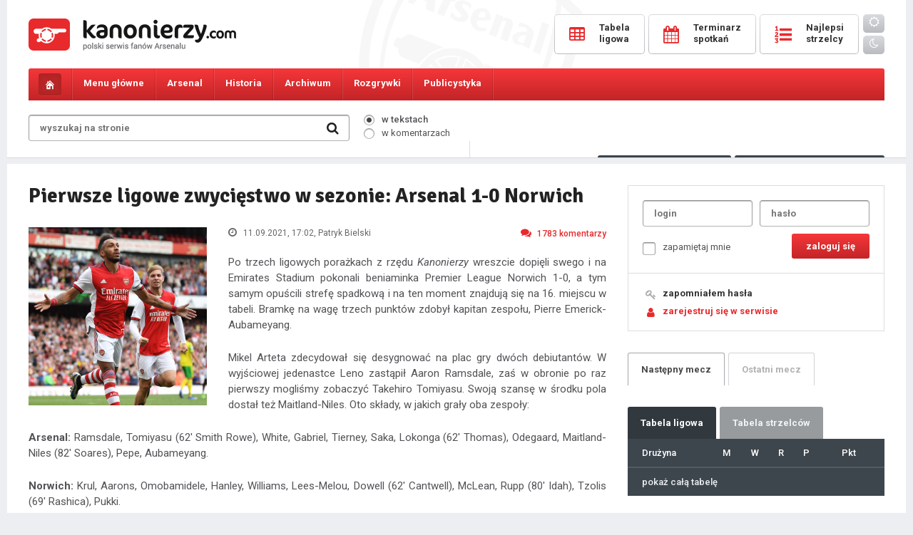

--- FILE ---
content_type: text/html; charset=UTF-8
request_url: https://kanonierzy.com/news/pierwsze-ligowe-zwyciestwo-w-sezonie-arsenal-1-0-norwich/51905/2/
body_size: 16637
content:
<!DOCTYPE html>
<html lang="pl">

<head>
<title>Pierwsze ligowe zwycięstwo w sezonie: Arsenal 1-0 Norwich - 
KANONIERZY.COM - Arsenal Londyn, Kanonierzy, Piłka Nożna, Arsenal FC</title>
<meta name="description" content="Największa polska strona o Arsenalu FC. Wywiady, informacje, newsy, konkursy, bogaty dział publicystyczny, forum dyskusyjne, video, galeria. " />
<meta name="keywords" content="Arsenal, Arsenal Londyn, Kanonierzy, The Gunners, Piłka Nożna, Premiership, London" />
<meta charset="UTF-8" />
<meta name="viewport" content="width=device-width, initial-scale=1.0, maximum-scale=1.0, user-scalable=no" />
<link href="https://kanonierzy.com/images/favicon.png" rel="shortcut icon">
<link href="https://kanonierzy.com/images/favicon.png" rel="apple-touch-icon-precomposed">
<link rel="stylesheet" type="text/css" href="/style.css?v=1765702612" />
<link rel="stylesheet" href="https://kanonierzy.com/fonts/css/font-awesome.min.css">
<link rel="stylesheet" type="text/css" href="https://kanonierzy.com/circle.css" />
<link href="https://fonts.googleapis.com/css?family=Roboto:300,400,400italic,500,700,900&subset=latin-ext" rel="stylesheet" type="text/css" />
<link href="https://fonts.googleapis.com/css?family=Signika:300,400,600,700&subset=latin-ext" rel="stylesheet" type="text/css" />
<script type="text/javascript" src="https://kanonierzy.com/jquery-1.11.0.min.js"></script>
<script type="text/javascript" src="https://kanonierzy.com/main.js"></script>


<meta property="og:title" content="Pierwsze ligowe zwycięstwo w sezonie: Arsenal 1-0 Norwich" />
	<meta property="og:description" content="Po trzech ligowych porażkach z rzędu Kanonierzy wreszcie dopięli swego i na Emirates Stadium pokonali beniaminka Premier League Norwich 10, a tym samym opuścili strefę spadkową i na ten moment znajdują się na 16. miejscu w tabeli. Bramkę na wagę trzech punktów zdobył kapitan zespołu, Pierre EmerickAubameyang.

Mikel Art" />
	<meta property="og:image" content="https://kanonierzy.com/images/big/aubameyang42.jpg" />
	<meta property="og:url" content="https://kanonierzy.com/news/pierwsze-ligowe-zwyciestwo-w-sezonie-arsenal-1-0-norwich/51905/" /></head>
<body id="kanonierzy">

<div class="overlay"></div>
  
<div class="main">
	<div class="mainbg">
		<header>
			<div class="logo"><a href="https://kanonierzy.com/"></a></div><a class="mobile-user mobile-user-smaller" href="https://kanonierzy.com/logowanie/"><i class="fa fa-user-o" aria-hidden="true"></i></a><a class="mobile-search" href="#"><i class="fa fa-search" aria-hidden="true"></i></a>
			<a class="toggle-nav" href="#"><i class="fa fa-bars" aria-hidden="true"></i><i class="fa fa-times" aria-hidden="true"></i></a>
			<form class="searchmobile" onsubmit="window.location='https://kanonierzy.com/szukaj/'+this.where.value+'/'+this.search.value;return false;">
				<div class="search">
					<input class="search" type="text" id="search" name="search" placeholder="wyszukaj na stronie" value="" />
					<input id="text" type="hidden" class="radio" name="where" value="newsy" checked="checked" />
					<input class="searchbutton" value=" " type="submit" />
					<i class="fa fa-search" aria-hidden="true"></i>
				</div>
			</form>	
			<div class="buttons">
				<a href="https://kanonierzy.com/tabela-ligowa/"><span class="text"><span class="icon"><i class="fa fa-table" aria-hidden="true"></i></span><span class="caption">tabela</span><span class="name">Tabela <br />ligowa</span></span></a>
				<a href="https://kanonierzy.com/terminarz-spotkan/"><span class="text"><span class="icon"><i class="fa fa-calendar" aria-hidden="true"></i></span><span class="caption">mecze</span><span class="name">Terminarz <br />spotkań</span></span></a>
				<a href="https://kanonierzy.com/tabela-strzelcow/"><span class="text"><span class="icon"><i class="fa fa-list-ol" aria-hidden="true"></i></span><span class="caption">bramki</span><span class="name">Najlepsi <br />strzelcy</span></span></a>
				<a href="https://kanonierzy.com/ocen-zawodnikow/" class="mobile"><span class="text"><span class="icon"><i class="fa fa-star-o" aria-hidden="true"></i></span><span class="caption">oceny</span></span></a>
				<a href="https://kanonierzy.com/liga-typerow/" class="mobile"><span class="text"><span class="icon"><i class="fa fa-futbol-o" aria-hidden="true"></i></span><span class="caption">typer</span></span></a>
				<div class="theme"><a class="day" id="bday"><i class="fa fa-sun-o"></i></a><a class="night" id="bnight"><i class="fa fa-moon-o"></i></a></div>
			</div>	
		</header>
	</div>
</div><nav id="navigation">
	<div class="main">
		<div class="mainbg">
			<ul class="menu">
				<li class="home"><a href="https://kanonierzy.com/"></a></li>                                                                                           
				<li class="menu1 tab-link" data-tab="tab-1"><span>Menu główne</span><ul class="sub">
					<li><a href="https://kanonierzy.com/">Strona główna</a></li>
					<li><a href="https://kanonierzy.com/liga-typerow/"><strong>Liga typerów Kanonierzy.com</strong></a></li>
					<li><a href="https://kanonierzy.com/strona/dolacz-do-redakcji/22/">Dołącz do redakcji</a></li>
					<li><a href="https://kanonierzy.com/ranking-komentatorow/">Rankingi</a></li>
					<li><a href="https://kanonierzy.com/najlepsze-komentarze/">Najlepsze komentarze</a></li>
					<li><a href="https://kanonierzy.com/strona/reklama/23/">Reklama</a></li>
					<li><a href="https://kanonierzy.com/uzytkownicy/">Użytkownicy</a></li>
					<li><a href="https://kanonierzy.com/strona/kontakt/263/">Kontakt</a></li>
					<li><a href="https://kanonierzy.com/strona/regulamin-serwisu/21/">Regulamin</a></li>
					
				</ul></li>
				<li class="menu2 tab-link" data-tab="tab-2"><span>Arsenal</span><ul class="sub">
					<li><a href="https://kanonierzy.com/kadra/">Kadra</a></li>
					<li><a href="https://kanonierzy.com/strona/transfery/268/">Transfery</a></li>
					<li><a href="https://kanonierzy.com/strona/stadion/11/">Stadion</a></li>
					<li><a href="https://kanonierzy.com/strona/centrum-treningowe/1/">Centrum treningowe</a></li>
					<li><a href="">Rezerwy</a></li>
					<li><a href="">Arsenal Ladies</a></li>
				</ul></li>
				<li class="menu3 tab-link" data-tab="tab-3"><span>Historia</span><ul class="sub">
					<li><a href="https://kanonierzy.com/strona/historia-klubu/12/">Historia klubu</a></li>
					<li><a href="https://kanonierzy.com/strona/historia-strojow/38/">Historia strojów</a></li>
					<li><a href="https://kanonierzy.com/strona/sukcesy/17/">Sukcesy</a></li>
					<li><a href="https://kanonierzy.com/strona/rekordy/201/">Rekordy</a></li>
					<li><a href="https://kanonierzy.com/strona/klubowe-ciekawostki/19/">Klubowe ciekawostki</a></li>
					<li><a href="https://kanonierzy.com/strona/jak-kupic-bilety-na-mecz-arsenalu/264/">Jak kupić bilety na mecz Arsenalu?</a></li>
				</ul></li>
				<li class="menu4 tab-link" data-tab="tab-4"><span>Archiwum</span><ul class="sub">
					<li><a href="https://kanonierzy.com/strona/niezapomniane-mecze/71/">Niezapomniane mecze</a></li>
					<li><a href="https://kanonierzy.com/strona/archiwum-zawodnikow/40/">Archiwum zawodników</a></li>
					<li><a href="https://kanonierzy.com/strona/menedzerowie/65/">Menedżerowie</a></li>
					<li><a href="https://kanonierzy.com/strona/derby-polnocnego-londynu/236/">Derby północnego Londynu</a></li>
				</ul></li>
				<li class="menu5 tab-link" data-tab="tab-5"><span>Rozgrywki</span><ul class="sub">
					<li><a href="https://kanonierzy.com/tabela-ligowa/">Tabela ligowa</a></li>
					<li><a href="https://kanonierzy.com/terminarz-spotkan/">Terminarz spotkań</a></li>
					<li><a href="https://kanonierzy.com/tabela-strzelcow/">Tabela strzelców</a></li>				
					<li><a href="https://kanonierzy.com/kontuzje/">Kontuzje w drużynie</a></li>
				</ul></li>
				
				
				<li class="menu7 tab-link" data-tab="tab-7"><span>Publicystyka</span><ul class="sub">
					<li><a href="https://kanonierzy.com/publicystyka/felietony/">Felietony</a></li>
					<li><a href="https://kanonierzy.com/publicystyka/artykuly/">Artykuły</a></li>
					<li><a href="https://kanonierzy.com/publicystyka/wywiady/">Wywiady</a></li>
				</ul></li><li class="theme"><a class="day" id="bday2"><i class="fa fa-sun-o"></i> <span>tryb dzienny</span></a></li>
				<li class="theme"><a class="night" id="bnight2"><i class="fa fa-moon-o"></i> <span>tryb nocny</span></a></li>				
<script>
	function applyTheme (theme) {
		document.getElementById("kanonierzy").className = theme;
		localStorage.setItem ("theme", theme);	
	}

	function applyDayTheme () {
		applyTheme("day");
	}

	function applyNightTheme() {
		applyTheme("night");
	}

	function addButtonLestenrs () {
		document.getElementById("bday").addEventListener("click", applyDayTheme);
		document.getElementById("bnight").addEventListener("click", applyNightTheme);
		document.getElementById("bday2").addEventListener("click", applyDayTheme);
		document.getElementById("bnight2").addEventListener("click", applyNightTheme);
	}

	function initiate(){
		if(typeof(localStorage)===undefined)
			alert("the application can not be executed properly in this browser");
		else{
			if(localStorage.getItem("theme")===null)
				applyDayTheme();
			else
				applyTheme(localStorage.getItem("theme"));
		}
		addButtonLestenrs();
	}
	initiate();
</script>

</ul>

			<div id="tab-1" class="tab-content">
				<ul class="submenu">
					<li><a href="https://kanonierzy.com/"><i class="fa fa-long-arrow-right" aria-hidden="true"></i>Strona główna</a></li>
					<li><a href="https://kanonierzy.com/liga-typerow/"><i class="fa fa-long-arrow-right" aria-hidden="true"></i><strong>Liga typerów</strong></a></li>
					<li><a href="https://kanonierzy.com/strona/dolacz-do-redakcji/22/"><i class="fa fa-long-arrow-right" aria-hidden="true"></i>Dołącz do redakcji</a></li>					
					<li><a href="https://kanonierzy.com/ranking-komentatorow/"><i class="fa fa-long-arrow-right" aria-hidden="true"></i>Rankingi</a></li>
					<li><a href="https://kanonierzy.com/najlepsze-komentarze/"><i class="fa fa-long-arrow-right" aria-hidden="true"></i>Najlepsze komentarze</a></li>
					<li><a href="https://kanonierzy.com/strona/reklama/23/"><i class="fa fa-long-arrow-right" aria-hidden="true"></i>Reklama</a></li>
					<li><a href="https://kanonierzy.com/uzytkownicy/"><i class="fa fa-long-arrow-right" aria-hidden="true"></i>Użytkownicy</a></li>
					<li><a href="https://kanonierzy.com/strona/kontakt/263/"><i class="fa fa-long-arrow-right" aria-hidden="true"></i>Kontakt</a></li>
					<li><a href="https://kanonierzy.com/strona/regulamin-serwisu/21/"><i class="fa fa-long-arrow-right" aria-hidden="true"></i>Regulamin</a></li>
				</ul>
			</div>
			<div id="tab-2" class="tab-content">
				<ul class="submenu">
					<li><a href="https://kanonierzy.com/kadra/"><i class="fa fa-long-arrow-right" aria-hidden="true"></i>Kadra</a></li>
					<li><a href="https://kanonierzy.com/strona/transfery/268/"><i class="fa fa-long-arrow-right" aria-hidden="true"></i>Transfery</a></li>
					<li><a href="https://kanonierzy.com/strona/stadion/11/"><i class="fa fa-long-arrow-right" aria-hidden="true"></i>Stadion</a></li>
					<li><a href="https://kanonierzy.com/strona/centrum-treningowe/1/"><i class="fa fa-long-arrow-right" aria-hidden="true"></i>Centrum treningowe</a></li>
					<li><a href=""><i class="fa fa-long-arrow-right" aria-hidden="true"></i>Rezerwy</a></li>
					<li><a href=""><i class="fa fa-long-arrow-right" aria-hidden="true"></i>Arsenal Ladies</a></li>
				</ul>
			</div>
			<div id="tab-3" class="tab-content">
				<ul class="submenu">
					<li><a href="https://kanonierzy.com/strona/historia-klubu/12/"><i class="fa fa-long-arrow-right" aria-hidden="true"></i>Historia klubu</a></li>
					<li><a href="https://kanonierzy.com/strona/historia-strojow/38/"><i class="fa fa-long-arrow-right" aria-hidden="true"></i>Historia strojów</a></li>
					<li><a href="https://kanonierzy.com/strona/sukcesy/17/"><i class="fa fa-long-arrow-right" aria-hidden="true"></i>Sukcesy</a></li>
					<li><a href="https://kanonierzy.com/strona/rekordy/201/"><i class="fa fa-long-arrow-right" aria-hidden="true"></i>Rekordy</a></li>
					<li><a href="https://kanonierzy.com/strona/klubowe-ciekawostki/19/"><i class="fa fa-long-arrow-right" aria-hidden="true"></i>Klubowe ciekawostki</a></li>
				</ul>
			</div>
			<div id="tab-4" class="tab-content">
				<ul class="submenu">
					<li><a href="https://kanonierzy.com/strona/niezapomniane-mecze/71/"><i class="fa fa-long-arrow-right" aria-hidden="true"></i>Niezapomniane mecze</a></li>
					<li><a href="https://kanonierzy.com/strona/archiwum-zawodnikow/40/"><i class="fa fa-long-arrow-right" aria-hidden="true"></i>Archiwum zawodników</a></li>
					<li><a href="https://kanonierzy.com/strona/menedzerowie/65/"><i class="fa fa-long-arrow-right" aria-hidden="true"></i>Menedżerowie</a></li>
					<li><a href="https://kanonierzy.com/strona/derby-polnocnego-londynu/236/"><i class="fa fa-long-arrow-right" aria-hidden="true"></i>Derby północnego Londynu</a></li>
				</ul>
			</div>	
			<div id="tab-5" class="tab-content">
				<ul class="submenu">
					<li><a href="https://kanonierzy.com/tabela-ligowa/"><i class="fa fa-long-arrow-right" aria-hidden="true"></i>Tabela ligowa</a></li>
					<li><a href="https://kanonierzy.com/terminarz-spotkan/"><i class="fa fa-long-arrow-right" aria-hidden="true"></i>Terminarz spotkań</a></li>
					<li><a href="https://kanonierzy.com/tabela-strzelcow/"><i class="fa fa-long-arrow-right" aria-hidden="true"></i>Tabela strzelców</a></li>				
					<li><a href="https://kanonierzy.com/kontuzje/"><i class="fa fa-long-arrow-right" aria-hidden="true"></i>Kontuzje w drużynie</a></li>
				</ul>
			</div>	
			<div id="tab-6" class="tab-content">
				<ul class="submenu">
					<li><a href="https://kanonierzy.com/strona/jak-kupic-bilety-na-mecz-arsenalu/264/"><i class="fa fa-long-arrow-right" aria-hidden="true"></i>Jak kupić bilety na mecz Arsenalu?</a></li>
				</ul>
			</div>	
			<div id="tab-7" class="tab-content">
				<ul class="submenu">
					<li><a href="https://kanonierzy.com/publicystyka/felietony/"><i class="fa fa-long-arrow-right" aria-hidden="true"></i>Felietony</a></li>
					<li><a href="https://kanonierzy.com/publicystyka/artykuly/"><i class="fa fa-long-arrow-right" aria-hidden="true"></i>Artykuły</a></li>
					<li><a href="https://kanonierzy.com/publicystyka/wywiady/"><i class="fa fa-long-arrow-right" aria-hidden="true"></i>Wywiady</a></li>
				</ul>
			</div>
		</div>
	</div>
</nav>
<div class="main">
	<div class="mainbg">		
		<div class="tools">
			<form onsubmit="window.location='https://kanonierzy.com/szukaj/'+this.where.value+'/'+this.search.value;return false;">
			<div class="search">
				<input class="search" type="text" id="search" name="search" placeholder="wyszukaj na stronie" value="" />
				
				<input class="searchbutton" value=" " type="submit" />
				<i class="fa fa-search" aria-hidden="true"></i>
			</div>
			<div class="searchwhere">
				<p><input id="itext" type="radio" class="radio" name="where" value="newsy" checked="checked" /><label for="itext"><span></span>w tekstach</label></p>
				<p><input id="comment" type="radio" class="radio" name="where" value="komentarze"  /><label for="comment"><span></span>w komentarzach</label></p></div>
			</form>
			<div class="toolsbuttons">
				<div class="online"><i class="fa fa-users" aria-hidden="true"></i> <span>Osób online: </span><span class="big">620</span></div>
				<a href="https://kanonierzy.com/ocen-zawodnikow/" class="button votes"><i class="fa fa-thumbs-o-up" aria-hidden="true"></i> Oceny<span class="hid"> pomeczowe</span></a>
				<a href="https://kanonierzy.com/liga-typerow/" class="button types"><i class="fa fa-futbol-o" aria-hidden="true"></i> Typer<span class="hid"> kanonierzy.com</span></a>
			</div>
		</div>
		<!--<div class="loginregister">
			<a href=""><i class="fa fa-key" aria-hidden="true"></i>logowanie</a><a href=""><i class="fa fa-user" aria-hidden="true"></i>rejestracja</a>
		</div>-->
	</div><div class="spacer"></div><div class="mainbg"><div style="width: 100%; text-align: center;">
	


</div><div class="content">		
			<div class="columnwide">
					
					
				<h1 class="sub">Pierwsze ligowe zwycięstwo w sezonie: Arsenal 1-0 Norwich</h1>
				<div class="thenews ">
					<p class="text">
					<img class="newsimg" src="https://kanonierzy.com/images/big/aubameyang42.jpg" alt="Pierwsze ligowe zwycięstwo w sezonie: Arsenal 1-0 Norwich" />
					<span class="details">
						<span class="date"><i class="fa fa-clock-o" aria-hidden="true"></i> 11.09.2021, 17:02<span class="hid">, Patryk Bielski</span></span>
						<a class="comments" href="#komentarze"><i class="fa fa-comments" aria-hidden="true"></i>1783<span class="hid"> komentarzy</span></a>
					</span><p>Po trzech ligowych porażkach z rzędu <i>Kanonierzy</i> wreszcie dopięli swego i na Emirates Stadium pokonali beniaminka Premier League Norwich 1-0, a tym samym opuścili strefę spadkową i na ten moment znajdują się na 16. miejscu w tabeli. Bramkę na wagę trzech punktów zdobył kapitan zespołu, Pierre Emerick-Aubameyang.</p><p>
Mikel Arteta zdecydował się desygnować na plac gry dwóch debiutantów. W wyjściowej jedenastce Leno zastąpił Aaron Ramsdale, zaś w obronie po raz pierwszy mogliśmy zobaczyć Takehiro Tomiyasu. Swoją szansę w środku pola dostał też Maitland-Niles. Oto składy, w jakich grały oba zespoły:</p><p>
<b>Arsenal:</b> Ramsdale, Tomiyasu (62' Smith Rowe), White, Gabriel, Tierney, Saka, Lokonga (62' Thomas), Odegaard, Maitland-Niles (82' Soares), Pepe, Aubameyang.</p><p>
<b>Norwich:</b> Krul, Aarons, Omobamidele, Hanley, Williams, Lees-Melou, Dowell (62' Cantwell), McLean, Rupp (80' Idah), Tzolis (69' Rashica), Pukki.</p><p>
<i>The Gunners</i> dobrze weszli w ten mecz. Od początku częściej utrzymywali się przy piłce, jednak brakowało konkretów. Aktywny, choć nieefektywny, na prawym skrzydle był Pepe. Na tle kolegów z drużyny pozytywnie wyróżniali się natomiast Tomiyasu, White, Lokonga i Odegaard. Najlepsze sytuacje do zdobycia bramki miał Aubameyang, jednak Gabończyk potwierdził, że nie znajduje się obecnie w najlepszej formie. Najpierw po świetnym długim przerzucie Tierneya pospieszył się z decyzją i uderzył obok bramki, a później w sytuacji sam na sam po prostopadłym podaniu Odegaarda przegrał pojedynek z Krulem. Ostatni kwadrans gry należał do <i>Kanarków</i>, które przejęły inicjatywę, choć nie potrafiły realnie zagrozić gospodarzom. W końcówce pierwszej części gry swojego gola w debiucie mógł zdobyć jeszcze Tomiyasu, jednak Japończyk w trudnej sytuacji z woleja uderzył minimalnie nad poprzeczką. </p><p>
Po gwizdku sędziego inaugurującym drugą połowę spotkania <i>Kanonierzy</i> starali się od początku zaznaczyć swoją przewagę. W 57. minucie londyńczycy powinni prowadzić, ale jakimś cudem strzał Pepe z piątego metra wyblokował jeden z obrońców gości. Niespełna dziesięć minut później było już 1-0, a bohaterem Emirates został Aubameyang. Gabończyk wykorzystał spore zamieszanie w polu karnym i z najbliższej odległości umieścił piłkę w bramce. Goście reklamowali jeszcze pozycję spaloną napastnika Arsenalu, jednak temu piłkę wślizgiem zagrywał Williams, a nie jak początkowo podejrzewano, Pepe, który wcześniej trafił jeszcze w słupek bramki Krula. Po zdobyciu gola Arsenal nieco zwolnił i oddał pole gry przeciwnikom, nastawiając się na kontry. <i>Kanonierzy</i> stworzyli sobie wiele sytuacji, ale w szeregach ofensywnych panował spory chaos, co uniemożliwiło im podwyższenie rezultatu. Do końca spotkania wynik nie uległ zmianie i faktem stały się pierwsze trzy punkty w nowym sezonie dla Mikela Artety.</p><p>
<a href="https://zagranie.com/sts-bonus-powitalny-zasady-i-jak-wykorzystac/">Bonus STS</a> - sprawdź ofertę na kolejne mecze Arsenalu!</p></p>
					<span class="more">
						<span class="tags"><a href="https://kanonierzy.com/tag/norwich-city/477/">Norwich City</a><a href="https://kanonierzy.com/tag/raport-pomeczowy/1641/">Raport pomeczowy</a>
						
						</span>
						<span class="mobileauthor">autor: Patryk Bielski</span>
						<span class="source">źrodło: własne</span>
					</span></div><div class="smallnews">
<div class="col2" style="width: 100%; padding: 0;">
<div class="archive" style="margin: 0; padding: 20px 0 0 0 !important;">
<span class="header" style="border-bottom: 0;">Najnowsze wiadomości</span>
<div class="extranews">

						<a href="https://kanonierzy.com/news/sean-dyche-o-przyszlosci-zinczenki-i-sile-nottingham-forest/55338/"><div class="singlenews singleextra">
							<img style="width: 40px; height: 40px; margin: 0 20px 0 0;" class="newsimg" src="https://kanonierzy.com//images/big/dyche_sean6.jpg" alt="Sean Dyche o przyszłości Zinczenki i sile Nottingham Forest" />
							<div class="newscont" style="width: calc(100% - 60px);">
								<span class="extratitle">Sean Dyche o przyszłości Zinczenki i sile Nottingham Forest</span>
								<p class="text" style="margin: 4px 0 0 0;">
								<span class="details">
									<span class="date"><i class="fa fa-clock-o" aria-hidden="true"></i> 21 minut temu</span>
									<span class="comments"><i class="fa fa-comments" aria-hidden="true"></i>0<span class="hid"> komentarzy</span></span>
								</span>
								</p>
							</div>
						</div></a>
						<a href="https://kanonierzy.com/news/arsenal-zainteresowany-mlodym-talentem-z-belgradu-vasilije-kostovem/55337/"><div class="singlenews singleextra">
							<img style="width: 40px; height: 40px; margin: 0 20px 0 0;" class="newsimg" src="https://kanonierzy.com//images/big/kostov_vasilije1.jpg" alt="Arsenal zainteresowany młodym talentem z Belgradu, Vasilije Kostovem" />
							<div class="newscont" style="width: calc(100% - 60px);">
								<span class="extratitle">Arsenal zainteresowany młodym talentem z Belgradu, Vasilije Kostovem</span>
								<p class="text" style="margin: 4px 0 0 0;">
								<span class="details">
									<span class="date"><i class="fa fa-clock-o" aria-hidden="true"></i> 3 godziny temu</span>
									<span class="comments"><i class="fa fa-comments" aria-hidden="true"></i>0<span class="hid"> komentarzy</span></span>
								</span>
								</p>
							</div>
						</div></a>
						<a href="https://kanonierzy.com/news/arteta-o-spieciu-declana-rice-a-ze-stuivenbergiem/55336/"><div class="singlenews singleextra">
							<img style="width: 40px; height: 40px; margin: 0 20px 0 0;" class="newsimg" src="https://kanonierzy.com/images/big/stuivenberg_albert.jpg" alt="Arteta o spięciu Declana Rice'a ze Stuivenbergiem" />
							<div class="newscont" style="width: calc(100% - 60px);">
								<span class="extratitle">Arteta o spięciu Declana Rice'a ze Stuivenbergiem</span>
								<p class="text" style="margin: 4px 0 0 0;">
								<span class="details">
									<span class="date"><i class="fa fa-clock-o" aria-hidden="true"></i> 3 godziny temu</span>
									<span class="comments"><i class="fa fa-comments" aria-hidden="true"></i>0<span class="hid"> komentarzy</span></span>
								</span>
								</p>
							</div>
						</div></a>
						<a href="https://kanonierzy.com/news/saliba-najwyzszy-czas-by-zapelnic-gablote-pucharami/55334/"><div class="singlenews singleextra">
							<img style="width: 40px; height: 40px; margin: 0 20px 0 0;" class="newsimg" src="https://kanonierzy.com//images/big/saliba_william43.jpg" alt="Saliba: Najwyższy czas, by zapełnić gablotę pucharami" />
							<div class="newscont" style="width: calc(100% - 60px);">
								<span class="extratitle">Saliba: Najwyższy czas, by zapełnić gablotę pucharami</span>
								<p class="text" style="margin: 4px 0 0 0;">
								<span class="details">
									<span class="date"><i class="fa fa-clock-o" aria-hidden="true"></i> 15.01.2026, 15:24</span>
									<span class="comments"><i class="fa fa-comments" aria-hidden="true"></i>13<span class="hid"> komentarzy</span></span>
								</span>
								</p>
							</div>
						</div></a>
						<a href="https://kanonierzy.com/news/plany-transferowe-berty-i-przyszlosc-nwaneriego/55333/"><div class="singlenews singleextra">
							<img style="width: 40px; height: 40px; margin: 0 20px 0 0;" class="newsimg" src="https://kanonierzy.com//images/big/berta_andrea6.jpg" alt="Plany transferowe Berty i przyszłość Nwaneriego" />
							<div class="newscont" style="width: calc(100% - 60px);">
								<span class="extratitle">Plany transferowe Berty i przyszłość Nwaneriego</span>
								<p class="text" style="margin: 4px 0 0 0;">
								<span class="details">
									<span class="date"><i class="fa fa-clock-o" aria-hidden="true"></i> 15.01.2026, 07:44</span>
									<span class="comments"><i class="fa fa-comments" aria-hidden="true"></i>15<span class="hid"> komentarzy</span></span>
								</span>
								</p>
							</div>
						</div></a>
						<a href="https://kanonierzy.com/news/wypowiedzi-pomeczowe-artety-roseniora-white-a-saliby-gyokeresa-i-redknappa/55332/"><div class="singlenews singleextra">
							<img style="width: 40px; height: 40px; margin: 0 20px 0 0;" class="newsimg" src="https://kanonierzy.com//images/big/arsenal__arteta_mikel__chelsea__gyokeres_viktor__zubimendi_martin__white_ben__rosenior_liam__saliba_william__garnacho_alejandro__upson_matthew__redknapp_jamie1.jpg" alt="Wypowiedzi pomeczowe Artety, Roseniora, White'a, Saliby, Gyökeresa i Redknappa" />
							<div class="newscont" style="width: calc(100% - 60px);">
								<span class="extratitle">Wypowiedzi pomeczowe Artety, Roseniora, White'a, Saliby, Gyökeresa i Redknappa</span>
								<p class="text" style="margin: 4px 0 0 0;">
								<span class="details">
									<span class="date"><i class="fa fa-clock-o" aria-hidden="true"></i> 15.01.2026, 07:37</span>
									<span class="comments"><i class="fa fa-comments" aria-hidden="true"></i>4<span class="hid"> komentarzy</span></span>
								</span>
								</p>
							</div>
						</div></a>
						<a href="https://kanonierzy.com/news/kanonierzy-triumfuja-na-stamford-bridge-chelsea-2-3-arsenal/55331/"><div class="singlenews singleextra hot"><span class="hotnews fa fa-star"></span>
							<img style="width: 40px; height: 40px; margin: 0 20px 0 0;" class="newsimg" src="https://kanonierzy.com/images/big/chelsea_arsenal_2_3.jpg" alt="Kanonierzy triumfują na Stamford Bridge! Chelsea 2-3 Arsenal" />
							<div class="newscont" style="width: calc(100% - 60px);">
								<span class="extratitle">Kanonierzy triumfują na Stamford Bridge! Chelsea 2-3 Arsenal</span>
								<p class="text" style="margin: 4px 0 0 0;">
								<span class="details">
									<span class="date"><i class="fa fa-clock-o" aria-hidden="true"></i> 15.01.2026, 05:45</span>
									<span class="comments"><i class="fa fa-comments" aria-hidden="true"></i>269<span class="hid"> komentarzy</span></span>
								</span>
								</p>
							</div>
						</div></a>
						<a href="https://kanonierzy.com/news/arsenal-zainteresowany-yildizem-czy-to-tylko-gra-kontraktowa/55330/"><div class="singlenews singleextra">
							<img style="width: 40px; height: 40px; margin: 0 20px 0 0;" class="newsimg" src="https://kanonierzy.com//images/big/yildiz_kenan1.jpg" alt="Arsenal zainteresowany Yildizem, czy to tylko gra kontraktowa?" />
							<div class="newscont" style="width: calc(100% - 60px);">
								<span class="extratitle">Arsenal zainteresowany Yildizem, czy to tylko gra kontraktowa?</span>
								<p class="text" style="margin: 4px 0 0 0;">
								<span class="details">
									<span class="date"><i class="fa fa-clock-o" aria-hidden="true"></i> 14.01.2026, 08:11</span>
									<span class="comments"><i class="fa fa-comments" aria-hidden="true"></i>13<span class="hid"> komentarzy</span></span>
								</span>
								</p>
							</div>
						</div></a>
						<a href="https://kanonierzy.com/news/wenger-kontra-uefa-rewolucja-spalonego-wstrzymana/55329/"><div class="singlenews singleextra">
							<img style="width: 40px; height: 40px; margin: 0 20px 0 0;" class="newsimg" src="https://kanonierzy.com//images/big/wenger_ars__ne2.jpg" alt="Wenger kontra UEFA: Rewolucja spalonego wstrzymana" />
							<div class="newscont" style="width: calc(100% - 60px);">
								<span class="extratitle">Wenger kontra UEFA: Rewolucja spalonego wstrzymana</span>
								<p class="text" style="margin: 4px 0 0 0;">
								<span class="details">
									<span class="date"><i class="fa fa-clock-o" aria-hidden="true"></i> 14.01.2026, 08:08</span>
									<span class="comments"><i class="fa fa-comments" aria-hidden="true"></i>10<span class="hid"> komentarzy</span></span>
								</span>
								</p>
							</div>
						</div></a>
						<a href="https://kanonierzy.com/news/derby-londynu-w-polfinale-carabao-cup-chelsea-vs-arsenal/55328/"><div class="singlenews singleextra hot"><span class="hotnews fa fa-star"></span>
							<img style="width: 40px; height: 40px; margin: 0 20px 0 0;" class="newsimg" src="https://kanonierzy.com/images/big/carabao_cup1.jpg" alt="Derby Londynu w półfinale Carabao Cup: Chelsea vs Arsenal!" />
							<div class="newscont" style="width: calc(100% - 60px);">
								<span class="extratitle">Derby Londynu w półfinale Carabao Cup: Chelsea vs Arsenal!</span>
								<p class="text" style="margin: 4px 0 0 0;">
								<span class="details">
									<span class="date"><i class="fa fa-clock-o" aria-hidden="true"></i> 13.01.2026, 20:36</span>
									<span class="comments"><i class="fa fa-comments" aria-hidden="true"></i>886<span class="hid"> komentarzy</span></span>
								</span>
								</p>
							</div>
						</div></a></div></div></div></div><span class="comnotlog">Aby dodawać komentarze, musisz być zalogowany. <strong><a class="red" href="https://kanonierzy.com/rejestracja/">Załóż konto</a></strong> lub zaloguj się w serwisie. </span>
<div style="text-align: center; width: 100%; float: left; margin: 20px 0 0 0; display: none;">
<div style="display: inline-block;">

</div>
</div><div class="tabs tabsfull tabs2" id="komentarze"></div>
					<div class="pager"><a href="https://kanonierzy.com/news/pierwsze-ligowe-zwyciestwo-w-sezonie-arsenal-1-0-norwich/51905/1/">&larr;<span class="hid"> poprzednia</span></a><a href="https://kanonierzy.com/news/pierwsze-ligowe-zwyciestwo-w-sezonie-arsenal-1-0-norwich/51905/">1</a><a class="active" href="https://kanonierzy.com/news/pierwsze-ligowe-zwyciestwo-w-sezonie-arsenal-1-0-norwich/51905/2/">2</a><a href="https://kanonierzy.com/news/pierwsze-ligowe-zwyciestwo-w-sezonie-arsenal-1-0-norwich/51905/3/">3</a><a href="https://kanonierzy.com/news/pierwsze-ligowe-zwyciestwo-w-sezonie-arsenal-1-0-norwich/51905/4/">4</a><a href="https://kanonierzy.com/news/pierwsze-ligowe-zwyciestwo-w-sezonie-arsenal-1-0-norwich/51905/5/">5</a><a href="https://kanonierzy.com/news/pierwsze-ligowe-zwyciestwo-w-sezonie-arsenal-1-0-norwich/51905/6/">6</a><a href="https://kanonierzy.com/news/pierwsze-ligowe-zwyciestwo-w-sezonie-arsenal-1-0-norwich/51905/7/">7</a><a href="https://kanonierzy.com/news/pierwsze-ligowe-zwyciestwo-w-sezonie-arsenal-1-0-norwich/51905/3/"><span class="hid">następna </span>&rarr;</a></div>
					<div class="commentslist">
						<div id="komentarz-4636164" class="singlecomment">
							<div class="avatar"><a href="https://kanonierzy.com/profil/Barney/13638/"><img src="https://kanonierzy.com/images/avatar.png" alt="" /></a>
							</div>
							<div class="commentcontent"><span class="author">
									<a href="https://kanonierzy.com/profil/Barney/13638/" class="user">Barney</a> 
								</span>
								<span class="details"><span class="count">komentarzy: <strong>25417</strong></span><span class="date">17.09.2021, 11:57</span><a style="float: left;  margin: 0 0 0 10px;  font-size: 13px; color: #bbb;" href="commentreport/4636164/" onclick="return confirm('Czy na pewno chcesz zgłosić ten komentarz jako niezgodny z regulaminem? Prosimy o nie nadużywanie tej funkcji.');" title="zgłoś ten komentarz jako niezgodny z regulaminem"><i class="fa fa-exclamation-triangle" aria-hidden="true"></i></a>
									
									
								</span>
							</div>
							<div class="copyable" data-author="Barney"><p class="com copyable" data-author="Barney"><span class="blue">@</span>bizooon: <br /><br />
Luzik mi sie SAF od razu kojarzy , ja mam canala ,a za dzieciaka do wujaszka biegalem ogladac</p></div></div>
						<div id="komentarz-4636163" class="singlecomment">
							<div class="avatar"><a href="https://kanonierzy.com/profil/bizooon/8876/"><img src="https://kanonierzy.com/avatars/1661325344.png" alt="" /></a>
							</div>
							<div class="commentcontent"><span class="author">
									<a href="https://kanonierzy.com/profil/bizooon/8876/" class="user">bizooon</a> 
								</span>
								<span class="details"><span class="count">komentarzy: <strong>8428</strong></span><span class="date">17.09.2021, 11:52</span><a style="float: left;  margin: 0 0 0 10px;  font-size: 13px; color: #bbb;" href="commentreport/4636163/" onclick="return confirm('Czy na pewno chcesz zgłosić ten komentarz jako niezgodny z regulaminem? Prosimy o nie nadużywanie tej funkcji.');" title="zgłoś ten komentarz jako niezgodny z regulaminem"><i class="fa fa-exclamation-triangle" aria-hidden="true"></i></a>
									
									
								</span>
							</div>
							<div class="copyable" data-author="bizooon"><p class="com copyable" data-author="bizooon">https://gfycat.com/pl/blissfulhugefinch<br /><br />
tak kiedyś TV sięoglądało :)</p></div></div>
						<div id="komentarz-4636162" class="singlecomment">
							<div class="avatar"><a href="https://kanonierzy.com/profil/losnumeros/25849/"><img src="https://kanonierzy.com/avatars/1630354641.jpg" alt="" /></a>
							</div>
							<div class="commentcontent"><span class="author">
									<a href="https://kanonierzy.com/profil/losnumeros/25849/" class="user">losnumeros</a> 
								</span>
								<span class="details"><span class="count">komentarzy: <strong>16147</strong></span><span class="date">17.09.2021, 11:51</span><a style="float: left;  margin: 0 0 0 10px;  font-size: 13px; color: #bbb;" href="commentreport/4636162/" onclick="return confirm('Czy na pewno chcesz zgłosić ten komentarz jako niezgodny z regulaminem? Prosimy o nie nadużywanie tej funkcji.');" title="zgłoś ten komentarz jako niezgodny z regulaminem"><i class="fa fa-exclamation-triangle" aria-hidden="true"></i></a>
									
									
								</span>
							</div>
							<div class="copyable" data-author="losnumeros"><p class="com copyable" data-author="losnumeros"><span class="quote"><span class="blue">@</span>Wojakus napisał: "Dobrze kojarzy mi się że był/jest jakiś trener, który na meczu zawsze żuł gumę?<br />
Jeśli tak to jaki?"</span>  <br /><br />
SAF</p></div></div>
						<div id="komentarz-4636161" class="singlecomment">
							<div class="avatar"><a href="https://kanonierzy.com/profil/losnumeros/25849/"><img src="https://kanonierzy.com/avatars/1630354641.jpg" alt="" /></a>
							</div>
							<div class="commentcontent"><span class="author">
									<a href="https://kanonierzy.com/profil/losnumeros/25849/" class="user">losnumeros</a> 
								</span>
								<span class="details"><span class="count">komentarzy: <strong>16147</strong></span><span class="date">17.09.2021, 11:50</span><a style="float: left;  margin: 0 0 0 10px;  font-size: 13px; color: #bbb;" href="commentreport/4636161/" onclick="return confirm('Czy na pewno chcesz zgłosić ten komentarz jako niezgodny z regulaminem? Prosimy o nie nadużywanie tej funkcji.');" title="zgłoś ten komentarz jako niezgodny z regulaminem"><i class="fa fa-exclamation-triangle" aria-hidden="true"></i></a>
									
									
								</span>
							</div>
							<div class="copyable" data-author="losnumeros"><p class="com copyable" data-author="losnumeros"><span class="blue">@</span>Ech0z: <span class="blue">@</span>enrique: Niestety nasza drużyna już za czasów Wengera miała mentalność przegrywów, więc jest to też jedną z cech która doprowadziła do obecnej sytuacji.</p></div></div>
						<div id="komentarz-4636160" class="singlecomment">
							<div class="avatar"><a href="https://kanonierzy.com/profil/bizooon/8876/"><img src="https://kanonierzy.com/avatars/1661325344.png" alt="" /></a>
							</div>
							<div class="commentcontent"><span class="author">
									<a href="https://kanonierzy.com/profil/bizooon/8876/" class="user">bizooon</a> 
								</span>
								<span class="details"><span class="count">komentarzy: <strong>8428</strong></span><span class="date">17.09.2021, 11:49</span><a style="float: left;  margin: 0 0 0 10px;  font-size: 13px; color: #bbb;" href="commentreport/4636160/" onclick="return confirm('Czy na pewno chcesz zgłosić ten komentarz jako niezgodny z regulaminem? Prosimy o nie nadużywanie tej funkcji.');" title="zgłoś ten komentarz jako niezgodny z regulaminem"><i class="fa fa-exclamation-triangle" aria-hidden="true"></i></a>
									
									
								</span>
							</div>
							<div class="copyable" data-author="bizooon"><p class="com copyable" data-author="bizooon"><span class="blue">@</span>Barney: no fakt, prędzej założyłem że kolega krótko ogląda i nie sięgałem pamięcią do przeszłośći i szukałem wśród współczesnych.<br />
Ja tam pacze PL od 97/98 początkowo na analogowym satelitarnym C+ z białym kluczykiem :)</p></div></div>
						<div id="komentarz-4636159" class="singlecomment">
							<div class="avatar"><a href="https://kanonierzy.com/profil/chicken1990/24459/"><img src="https://kanonierzy.com/images/avatar.png" alt="" /></a>
							</div>
							<div class="commentcontent"><span class="author">
									<a href="https://kanonierzy.com/profil/chicken1990/24459/" class="user">chicken1990</a> 
								</span>
								<span class="details"><span class="count">komentarzy: <strong>1301</strong></span><span class="date">17.09.2021, 11:48</span><a style="float: left;  margin: 0 0 0 10px;  font-size: 13px; color: #bbb;" href="commentreport/4636159/" onclick="return confirm('Czy na pewno chcesz zgłosić ten komentarz jako niezgodny z regulaminem? Prosimy o nie nadużywanie tej funkcji.');" title="zgłoś ten komentarz jako niezgodny z regulaminem"><i class="fa fa-exclamation-triangle" aria-hidden="true"></i></a>
									
									
								</span>
							</div>
							<div class="copyable" data-author="chicken1990"><p class="com copyable" data-author="chicken1990"><span class="quote"><span class="blue">@</span>Paul77 napisał: "Na tego Patinio podchody robi ponoć Barcelona. Mam nadzieję że chłopak zostanie w Arsenalu."</span>  <br />
Raczej mało możliwe. W Barcelonie zaczyna pogrywać młody Yusuf Demir ale jest tylko wypożyczony z Rapidu Wiedeń bo Katalończyków nie było stać na jego transfer definitywny.</p></div></div>
						<div id="komentarz-4636158" class="singlecomment">
							<div class="avatar"><a href="https://kanonierzy.com/profil/Bart1313/34755/"><img src="https://kanonierzy.com/avatars/1565193762.jpg" alt="" /></a>
							</div>
							<div class="commentcontent"><span class="author">
									<a href="https://kanonierzy.com/profil/Bart1313/34755/" class="user">Bart1313</a> 
								</span>
								<span class="details"><span class="count">komentarzy: <strong>293</strong></span><span class="date">17.09.2021, 11:48</span><a style="float: left;  margin: 0 0 0 10px;  font-size: 13px; color: #bbb;" href="commentreport/4636158/" onclick="return confirm('Czy na pewno chcesz zgłosić ten komentarz jako niezgodny z regulaminem? Prosimy o nie nadużywanie tej funkcji.');" title="zgłoś ten komentarz jako niezgodny z regulaminem"><i class="fa fa-exclamation-triangle" aria-hidden="true"></i></a>
									
									
								</span>
							</div>
							<div class="copyable" data-author="Bart1313"><p class="com copyable" data-author="Bart1313">Dobra koniec żali, jaki będzie juto wynik i jakim składem nasi wyjdą.<br />
Ja obstawiam że nasi wygrają 2:0 i wyjdą następującym składem: Ramsdale - Tierney, Gabriel, White, Tomiyasu - Partey, AMN - Saka, Odegaard, Pepe - Aubameyang.</p></div></div>
						<div id="komentarz-4636157" class="singlecomment">
							<div class="avatar"><a href="https://kanonierzy.com/profil/Barney/13638/"><img src="https://kanonierzy.com/images/avatar.png" alt="" /></a>
							</div>
							<div class="commentcontent"><span class="author">
									<a href="https://kanonierzy.com/profil/Barney/13638/" class="user">Barney</a> 
								</span>
								<span class="details"><span class="count">komentarzy: <strong>25417</strong></span><span class="date">17.09.2021, 11:47</span><a style="float: left;  margin: 0 0 0 10px;  font-size: 13px; color: #bbb;" href="commentreport/4636157/" onclick="return confirm('Czy na pewno chcesz zgłosić ten komentarz jako niezgodny z regulaminem? Prosimy o nie nadużywanie tej funkcji.');" title="zgłoś ten komentarz jako niezgodny z regulaminem"><i class="fa fa-exclamation-triangle" aria-hidden="true"></i></a>
									
									
								</span>
							</div>
							<div class="copyable" data-author="Barney"><p class="com copyable" data-author="Barney"><span class="blue">@</span>enrique: <br /><br />
To bylo cos ja jestem ciekaw czy ktorys z obecnych menedzerow zagrzeje w topce chociaz z 10-12 sezonow , pepowi juz sie nie chce ,moze Klopp</p></div></div>
						<div id="komentarz-4636156" class="singlecomment">
							<div class="avatar"><a href="https://kanonierzy.com/profil/enrique/30766/"><img src="https://kanonierzy.com/avatars/1634770555.jpg" alt="" /></a>
							</div>
							<div class="commentcontent"><span class="author">
									<a href="https://kanonierzy.com/profil/enrique/30766/" class="user">enrique</a> 
								</span>
								<span class="details"><span class="count">komentarzy: <strong>21056</strong></span><span class="date">17.09.2021, 11:44</span><a style="float: left;  margin: 0 0 0 10px;  font-size: 13px; color: #bbb;" href="commentreport/4636156/" onclick="return confirm('Czy na pewno chcesz zgłosić ten komentarz jako niezgodny z regulaminem? Prosimy o nie nadużywanie tej funkcji.');" title="zgłoś ten komentarz jako niezgodny z regulaminem"><i class="fa fa-exclamation-triangle" aria-hidden="true"></i></a>
									
									
								</span>
							</div>
							<div class="copyable" data-author="enrique"><p class="com copyable" data-author="enrique"><span class="blue">@</span>Barney: Ah te słynne pojedynki gościa żującego gumę vs. gościa z zepsutym zamkiem...</p></div></div>
						<div id="komentarz-4636155" class="singlecomment">
							<div class="avatar"><a href="https://kanonierzy.com/profil/Rynkos7/62/"><img src="https://kanonierzy.com/avatars/1662810125.jpeg" alt="" /></a>
							</div>
							<div class="commentcontent"><span class="author">
									<a href="https://kanonierzy.com/profil/Rynkos7/62/" class="user">Rynkos7</a> 
								</span>
								<span class="details"><span class="count">komentarzy: <strong>8851</strong></span><span class="date">17.09.2021, 11:44</span><a style="float: left;  margin: 0 0 0 10px;  font-size: 13px; color: #bbb;" href="commentreport/4636155/" onclick="return confirm('Czy na pewno chcesz zgłosić ten komentarz jako niezgodny z regulaminem? Prosimy o nie nadużywanie tej funkcji.');" title="zgłoś ten komentarz jako niezgodny z regulaminem"><i class="fa fa-exclamation-triangle" aria-hidden="true"></i></a>
									
									
								</span>
							</div>
							<div class="copyable" data-author="Rynkos7"><p class="com copyable" data-author="Rynkos7"><span class="blue">@</span>losnumeros: <br /><br />
Mało tego. Ponoć piłkarze młodszych sekcji drużynowych United (U-18, U-16... itd.) gdy przegrali mecz z City, do szatni wszedł Ferdinand i podobno zje*ał każdego młodzika za brak zaangażowania, wytłumaczył każdemu z osobna co to znaczy grać mecz z City będąc piłkarzem United. Niestety, takich piłkarzy już nie ma. Dzisiaj raczej pieści się ich po jajkach nawet gdy przegrywają mecz i ewidentnie dają du*y, pokazując brak zaangażowania.</p></div></div>
						<div id="komentarz-4636154" class="singlecomment">
							<div class="avatar"><a href="https://kanonierzy.com/profil/Barney/13638/"><img src="https://kanonierzy.com/images/avatar.png" alt="" /></a>
							</div>
							<div class="commentcontent"><span class="author">
									<a href="https://kanonierzy.com/profil/Barney/13638/" class="user">Barney</a> 
								</span>
								<span class="details"><span class="count">komentarzy: <strong>25417</strong></span><span class="date">17.09.2021, 11:42</span><a style="float: left;  margin: 0 0 0 10px;  font-size: 13px; color: #bbb;" href="commentreport/4636154/" onclick="return confirm('Czy na pewno chcesz zgłosić ten komentarz jako niezgodny z regulaminem? Prosimy o nie nadużywanie tej funkcji.');" title="zgłoś ten komentarz jako niezgodny z regulaminem"><i class="fa fa-exclamation-triangle" aria-hidden="true"></i></a>
									
									
								</span>
							</div>
							<div class="copyable" data-author="Barney"><p class="com copyable" data-author="Barney"><span class="blue">@</span>bizooon: <br /><br />
To krotko ogladasz bo Sir Alex Ferguson tez zul namietnie gume.  To taki trener co Manchester Utd trenowal.</p></div></div>
						<div id="komentarz-4636153" class="singlecomment banned">
							<div class="avatar"><a href="https://kanonierzy.com/profil/Paul77/34689/"><img src="https://kanonierzy.com/images/avatar.png" alt="" /></a>
							</div>
							<div class="commentcontent"><span class="author">
									<a href="https://kanonierzy.com/profil/Paul77/34689/" class="user">Paul77</a> <span class="banned">(zawieszony)</span>
								</span>
								<span class="details"><span class="count">komentarzy: <strong>10407</strong></span><span class="date">17.09.2021, 11:42</span><a style="float: left;  margin: 0 0 0 10px;  font-size: 13px; color: #bbb;" href="commentreport/4636153/" onclick="return confirm('Czy na pewno chcesz zgłosić ten komentarz jako niezgodny z regulaminem? Prosimy o nie nadużywanie tej funkcji.');" title="zgłoś ten komentarz jako niezgodny z regulaminem"><i class="fa fa-exclamation-triangle" aria-hidden="true"></i></a>
									
									
								</span>
							</div>
							<div class="copyable" data-author="Paul77"><p class="com copyable" data-author="Paul77">Na tego Patinio podchody robi ponoć Barcelona. Mam nadzieję że chłopak zostanie w Arsenalu.</p></div></div>
						<div id="komentarz-4636152" class="singlecomment">
							<div class="avatar"><a href="https://kanonierzy.com/profil/Sandbead/30167/"><img src="https://kanonierzy.com/avatars/1692976632.png" alt="" /></a>
							</div>
							<div class="commentcontent"><span class="author">
									<a href="https://kanonierzy.com/profil/Sandbead/30167/" class="user">Sandbead</a> 
								</span>
								<span class="details"><span class="count">komentarzy: <strong>3536</strong></span><span class="date">17.09.2021, 11:41</span><a style="float: left;  margin: 0 0 0 10px;  font-size: 13px; color: #bbb;" href="commentreport/4636152/" onclick="return confirm('Czy na pewno chcesz zgłosić ten komentarz jako niezgodny z regulaminem? Prosimy o nie nadużywanie tej funkcji.');" title="zgłoś ten komentarz jako niezgodny z regulaminem"><i class="fa fa-exclamation-triangle" aria-hidden="true"></i></a>
									
									
								</span>
							</div>
							<div class="copyable" data-author="Sandbead"><p class="com copyable" data-author="Sandbead"><span class="blue">@</span>Wojakus: Tuchel często żuje gumę jak oglądam mecze Chelsea</p></div></div>
						<div id="komentarz-4636151" class="singlecomment">
							<div class="avatar"><a href="https://kanonierzy.com/profil/Alonso/26281/"><img src="https://kanonierzy.com/avatars/1628455172.png" alt="" /></a>
							</div>
							<div class="commentcontent"><span class="author">
									<a href="https://kanonierzy.com/profil/Alonso/26281/" class="user">Alonso</a> 
								</span>
								<span class="details"><span class="count">komentarzy: <strong>12824</strong></span><span class="date">17.09.2021, 11:41</span><a style="float: left;  margin: 0 0 0 10px;  font-size: 13px; color: #bbb;" href="commentreport/4636151/" onclick="return confirm('Czy na pewno chcesz zgłosić ten komentarz jako niezgodny z regulaminem? Prosimy o nie nadużywanie tej funkcji.');" title="zgłoś ten komentarz jako niezgodny z regulaminem"><i class="fa fa-exclamation-triangle" aria-hidden="true"></i></a>
									
									
								</span>
							</div>
							<div class="copyable" data-author="Alonso"><p class="com copyable" data-author="Alonso"><span class="blue">@</span>losnumeros: Nahorny to nudziarz, mam nadzieje że za rok viaplay go ni weźmie do komentowania</p></div></div>
						<div id="komentarz-4636150" class="singlecomment">
							<div class="avatar"><a href="https://kanonierzy.com/profil/DeKa/19176/"><img src="https://kanonierzy.com/images/avatar.png" alt="" /></a>
							</div>
							<div class="commentcontent"><span class="author">
									<a href="https://kanonierzy.com/profil/DeKa/19176/" class="user">DeKa</a> 
								</span>
								<span class="details"><span class="count">komentarzy: <strong>978</strong> newsów: <strong>2</strong></span><span class="date">17.09.2021, 11:41</span><a style="float: left;  margin: 0 0 0 10px;  font-size: 13px; color: #bbb;" href="commentreport/4636150/" onclick="return confirm('Czy na pewno chcesz zgłosić ten komentarz jako niezgodny z regulaminem? Prosimy o nie nadużywanie tej funkcji.');" title="zgłoś ten komentarz jako niezgodny z regulaminem"><i class="fa fa-exclamation-triangle" aria-hidden="true"></i></a>
									
									
								</span>
							</div>
							<div class="copyable" data-author="DeKa"><p class="com copyable" data-author="DeKa"><span class="blue">@</span>Wojakus: SAF. Gdzieś nawet sprzedawali jedną z jego gum do żucia.</p></div></div>
						<div id="komentarz-4636149" class="singlecomment">
							<div class="avatar"><a href="https://kanonierzy.com/profil/Barney/13638/"><img src="https://kanonierzy.com/images/avatar.png" alt="" /></a>
							</div>
							<div class="commentcontent"><span class="author">
									<a href="https://kanonierzy.com/profil/Barney/13638/" class="user">Barney</a> 
								</span>
								<span class="details"><span class="count">komentarzy: <strong>25417</strong></span><span class="date">17.09.2021, 11:41</span><a style="float: left;  margin: 0 0 0 10px;  font-size: 13px; color: #bbb;" href="commentreport/4636149/" onclick="return confirm('Czy na pewno chcesz zgłosić ten komentarz jako niezgodny z regulaminem? Prosimy o nie nadużywanie tej funkcji.');" title="zgłoś ten komentarz jako niezgodny z regulaminem"><i class="fa fa-exclamation-triangle" aria-hidden="true"></i></a>
									
									
								</span>
							</div>
							<div class="copyable" data-author="Barney"><p class="com copyable" data-author="Barney">Ogolnie na canal plus sa dobrzy komentatorzy porownojac sobie do innych stacji</p></div></div>
						<div id="komentarz-4636148" class="singlecomment">
							<div class="avatar"><a href="https://kanonierzy.com/profil/bizooon/8876/"><img src="https://kanonierzy.com/avatars/1661325344.png" alt="" /></a>
							</div>
							<div class="commentcontent"><span class="author">
									<a href="https://kanonierzy.com/profil/bizooon/8876/" class="user">bizooon</a> 
								</span>
								<span class="details"><span class="count">komentarzy: <strong>8428</strong></span><span class="date">17.09.2021, 11:39</span><a style="float: left;  margin: 0 0 0 10px;  font-size: 13px; color: #bbb;" href="commentreport/4636148/" onclick="return confirm('Czy na pewno chcesz zgłosić ten komentarz jako niezgodny z regulaminem? Prosimy o nie nadużywanie tej funkcji.');" title="zgłoś ten komentarz jako niezgodny z regulaminem"><i class="fa fa-exclamation-triangle" aria-hidden="true"></i></a>
									
									
								</span>
							</div>
							<div class="copyable" data-author="bizooon"><p class="com copyable" data-author="bizooon"><span class="blue">@</span>Wojakus: Big Sama kojarzę tylko z tym</p></div></div>
						<div id="komentarz-4636147" class="singlecomment">
							<div class="avatar"><a href="https://kanonierzy.com/profil/bizooon/8876/"><img src="https://kanonierzy.com/avatars/1661325344.png" alt="" /></a>
							</div>
							<div class="commentcontent"><span class="author">
									<a href="https://kanonierzy.com/profil/bizooon/8876/" class="user">bizooon</a> 
								</span>
								<span class="details"><span class="count">komentarzy: <strong>8428</strong></span><span class="date">17.09.2021, 11:39</span><a style="float: left;  margin: 0 0 0 10px;  font-size: 13px; color: #bbb;" href="commentreport/4636147/" onclick="return confirm('Czy na pewno chcesz zgłosić ten komentarz jako niezgodny z regulaminem? Prosimy o nie nadużywanie tej funkcji.');" title="zgłoś ten komentarz jako niezgodny z regulaminem"><i class="fa fa-exclamation-triangle" aria-hidden="true"></i></a>
									
									
								</span>
							</div>
							<div class="copyable" data-author="bizooon"><p class="com copyable" data-author="bizooon"><span class="blue">@</span>69Hunter1997: Jak chcesz coś wartościowego obejrzeć to jest akurat festiwal<br />
https://mdag.pl/18/pl/ogladaj-online/homepage<br />
W karnecie za 87z 10 porządnych filmów</p></div></div>
						<div id="komentarz-4636146" class="singlecomment">
							<div class="avatar"><a href="https://kanonierzy.com/profil/Wojakus/20188/"><img src="https://kanonierzy.com/avatars/1531089012.jpg" alt="" /></a>
							</div>
							<div class="commentcontent"><span class="author">
									<a href="https://kanonierzy.com/profil/Wojakus/20188/" class="user">Wojakus</a> 
								</span>
								<span class="details"><span class="count">komentarzy: <strong>6698</strong> newsów: <strong>3</strong></span><span class="date">17.09.2021, 11:38</span><a style="float: left;  margin: 0 0 0 10px;  font-size: 13px; color: #bbb;" href="commentreport/4636146/" onclick="return confirm('Czy na pewno chcesz zgłosić ten komentarz jako niezgodny z regulaminem? Prosimy o nie nadużywanie tej funkcji.');" title="zgłoś ten komentarz jako niezgodny z regulaminem"><i class="fa fa-exclamation-triangle" aria-hidden="true"></i></a>
									
									
								</span>
							</div>
							<div class="copyable" data-author="Wojakus"><p class="com copyable" data-author="Wojakus">Cześć<br /><br />
Dobrze kojarzy mi się że był/jest jakiś trener, który na meczu zawsze żuł gumę?<br />
Jeśli tak to jaki?</p></div></div>
						<div id="komentarz-4636145" class="singlecomment">
							<div class="avatar"><a href="https://kanonierzy.com/profil/enrique/30766/"><img src="https://kanonierzy.com/avatars/1634770555.jpg" alt="" /></a>
							</div>
							<div class="commentcontent"><span class="author">
									<a href="https://kanonierzy.com/profil/enrique/30766/" class="user">enrique</a> 
								</span>
								<span class="details"><span class="count">komentarzy: <strong>21056</strong></span><span class="date">17.09.2021, 11:36</span><a style="float: left;  margin: 0 0 0 10px;  font-size: 13px; color: #bbb;" href="commentreport/4636145/" onclick="return confirm('Czy na pewno chcesz zgłosić ten komentarz jako niezgodny z regulaminem? Prosimy o nie nadużywanie tej funkcji.');" title="zgłoś ten komentarz jako niezgodny z regulaminem"><i class="fa fa-exclamation-triangle" aria-hidden="true"></i></a>
									
									
								</span>
							</div>
							<div class="copyable" data-author="enrique"><p class="com copyable" data-author="enrique"><span class="blue">@</span>losnumeros: Pokolenie Insta i Tik-Toka niestety.</p></div></div>
						<div id="komentarz-4636144" class="singlecomment">
							<div class="avatar"><a href="https://kanonierzy.com/profil/Ech0z/30609/"><img src="https://kanonierzy.com/avatars/1566287895.jpg" alt="" /></a>
							</div>
							<div class="commentcontent"><span class="author">
									<a href="https://kanonierzy.com/profil/Ech0z/30609/" class="user">Ech0z</a> 
								</span>
								<span class="details"><span class="count">komentarzy: <strong>11055</strong></span><span class="date">17.09.2021, 11:32</span><a style="float: left;  margin: 0 0 0 10px;  font-size: 13px; color: #bbb;" href="commentreport/4636144/" onclick="return confirm('Czy na pewno chcesz zgłosić ten komentarz jako niezgodny z regulaminem? Prosimy o nie nadużywanie tej funkcji.');" title="zgłoś ten komentarz jako niezgodny z regulaminem"><i class="fa fa-exclamation-triangle" aria-hidden="true"></i></a>
									
									
								</span>
							</div>
							<div class="copyable" data-author="Ech0z"><p class="com copyable" data-author="Ech0z"><span class="quote"><span class="blue">@</span>losnumeros napisał: "Pamiętam, jak pewnego dnia dzień po przegranej mieliśmy trening. Cały dzień byłem zły i smutny. Gdy poszedłem do szatni z Michaelem Carrickiem, zobaczyliśmy tam Jesse Lingarda i Paula Pogbę tańczących do jakiejś muzyki. Nasza mentalność była inna niż u współczesnych zawodników"."</span>  <br />
Dokładnie o tym mówiłem . Dzisiaj po 3 przegranych z rzędu wszyscy tańczą śmieją się i robią selfie na treningach . A zostałem zlinczowany "że co mają płakać ??" Jaka mentalonosc takie miejsce w lidze panienki</p></div></div>
						<div id="komentarz-4636143" class="singlecomment">
							<div class="avatar"><a href="https://kanonierzy.com/profil/losnumeros/25849/"><img src="https://kanonierzy.com/avatars/1630354641.jpg" alt="" /></a>
							</div>
							<div class="commentcontent"><span class="author">
									<a href="https://kanonierzy.com/profil/losnumeros/25849/" class="user">losnumeros</a> 
								</span>
								<span class="details"><span class="count">komentarzy: <strong>16147</strong></span><span class="date">17.09.2021, 11:31</span><a style="float: left;  margin: 0 0 0 10px;  font-size: 13px; color: #bbb;" href="commentreport/4636143/" onclick="return confirm('Czy na pewno chcesz zgłosić ten komentarz jako niezgodny z regulaminem? Prosimy o nie nadużywanie tej funkcji.');" title="zgłoś ten komentarz jako niezgodny z regulaminem"><i class="fa fa-exclamation-triangle" aria-hidden="true"></i></a>
									
									
								</span>
							</div>
							<div class="copyable" data-author="losnumeros"><p class="com copyable" data-author="losnumeros"><span class="blue">@</span>lordpat: Pełka, Twarowski są spoko. Nie lubię Nahornego bo gościa interesują aby statystyki, w meczu idzie groźna akcja na bramkę a ten podaje info, że z zawodnik w meczach z tym rywalem strzelił z goli, zamiast skupic się na boisku, wpada efektowna bramka i 0 emcoji. Najlepszy i tak jest Twaro.</p></div></div>
						<div id="komentarz-4636142" class="singlecomment">
							<div class="avatar"><a href="https://kanonierzy.com/profil/losnumeros/25849/"><img src="https://kanonierzy.com/avatars/1630354641.jpg" alt="" /></a>
							</div>
							<div class="commentcontent"><span class="author">
									<a href="https://kanonierzy.com/profil/losnumeros/25849/" class="user">losnumeros</a> 
								</span>
								<span class="details"><span class="count">komentarzy: <strong>16147</strong></span><span class="date">17.09.2021, 11:26</span><a style="float: left;  margin: 0 0 0 10px;  font-size: 13px; color: #bbb;" href="commentreport/4636142/" onclick="return confirm('Czy na pewno chcesz zgłosić ten komentarz jako niezgodny z regulaminem? Prosimy o nie nadużywanie tej funkcji.');" title="zgłoś ten komentarz jako niezgodny z regulaminem"><i class="fa fa-exclamation-triangle" aria-hidden="true"></i></a>
									
									
								</span>
							</div>
							<div class="copyable" data-author="losnumeros"><p class="com copyable" data-author="losnumeros">Rooney ma 100% racji i mała ciekawostka: SAF zawsze próbował zaszczepić w swoich zawodnikach mentalność zwycięzców, gdy przychodzili nowi zawodnicy, to koledzy z drużyny mieli im wyjaśniać co naczy grać la UTD ( autobiografia SAF)). Dostajemy becki z City, a u nas smiechy i chichy, 0 sportowej złości.</p></div></div>
						<div id="komentarz-4636141" class="singlecomment">
							<div class="avatar"><a href="https://kanonierzy.com/profil/69Hunter1997/35234/"><img src="https://kanonierzy.com/avatars/1761133355.jpg" alt="" /></a>
							</div>
							<div class="commentcontent"><span class="author">
									<a href="https://kanonierzy.com/profil/69Hunter1997/35234/" class="user">69Hunter1997</a> 
								</span>
								<span class="details"><span class="count">komentarzy: <strong>660</strong></span><span class="date">17.09.2021, 11:25</span><a style="float: left;  margin: 0 0 0 10px;  font-size: 13px; color: #bbb;" href="commentreport/4636141/" onclick="return confirm('Czy na pewno chcesz zgłosić ten komentarz jako niezgodny z regulaminem? Prosimy o nie nadużywanie tej funkcji.');" title="zgłoś ten komentarz jako niezgodny z regulaminem"><i class="fa fa-exclamation-triangle" aria-hidden="true"></i></a>
									
									
								</span>
							</div>
							<div class="copyable" data-author="69Hunter1997"><p class="com copyable" data-author="69Hunter1997">poszukuje tańszej alternatywy playera. Wkurza mnie to, że za wszystko praktycznie trzeba dopłacać chyba, że ktoś płaci 120 zł na miesiąc.. Głównie zależy mi na meczach arsenalu i od czasu do czasu jakichś filmach.</p></div></div>
						<div id="komentarz-4636140" class="singlecomment">
							<div class="avatar"><a href="https://kanonierzy.com/profil/losnumeros/25849/"><img src="https://kanonierzy.com/avatars/1630354641.jpg" alt="" /></a>
							</div>
							<div class="commentcontent"><span class="author">
									<a href="https://kanonierzy.com/profil/losnumeros/25849/" class="user">losnumeros</a> 
								</span>
								<span class="details"><span class="count">komentarzy: <strong>16147</strong></span><span class="date">17.09.2021, 11:21</span><a style="float: left;  margin: 0 0 0 10px;  font-size: 13px; color: #bbb;" href="commentreport/4636140/" onclick="return confirm('Czy na pewno chcesz zgłosić ten komentarz jako niezgodny z regulaminem? Prosimy o nie nadużywanie tej funkcji.');" title="zgłoś ten komentarz jako niezgodny z regulaminem"><i class="fa fa-exclamation-triangle" aria-hidden="true"></i></a>
									
									
								</span>
							</div>
							<div class="copyable" data-author="losnumeros"><p class="com copyable" data-author="losnumeros">„Pamiętam, jak pewnego dnia dzień po przegranej mieliśmy trening. Cały dzień byłem zły i smutny.  Gdy poszedłem do szatni z Michaelem Carrickiem, zobaczyliśmy tam Jesse Lingarda i Paula Pogbę tańczących do jakiejś muzyki. Nasza mentalność była inna niż u współczesnych zawodników". <br /><br />
- Wayne Rooney</p></div></div>
						<div id="komentarz-4636138" class="singlecomment">
							<div class="avatar"><a href="https://kanonierzy.com/profil/Dominik17/33209/"><img src="https://kanonierzy.com/images/avatar.png" alt="" /></a>
							</div>
							<div class="commentcontent"><span class="author">
									<a href="https://kanonierzy.com/profil/Dominik17/33209/" class="user">Dominik17</a> 
								</span>
								<span class="details"><span class="count">komentarzy: <strong>3165</strong></span><span class="date">17.09.2021, 11:13</span><a style="float: left;  margin: 0 0 0 10px;  font-size: 13px; color: #bbb;" href="commentreport/4636138/" onclick="return confirm('Czy na pewno chcesz zgłosić ten komentarz jako niezgodny z regulaminem? Prosimy o nie nadużywanie tej funkcji.');" title="zgłoś ten komentarz jako niezgodny z regulaminem"><i class="fa fa-exclamation-triangle" aria-hidden="true"></i></a>
									
									
								</span>
							</div>
							<div class="copyable" data-author="Dominik17"><p class="com copyable" data-author="Dominik17"><span class="blue">@</span>Vardimus: też jestem mega ciekawy</p></div></div>
						<div id="komentarz-4636137" class="singlecomment">
							<div class="avatar"><a href="https://kanonierzy.com/profil/call_me/33072/"><img src="https://kanonierzy.com/images/avatar.png" alt="" /></a>
							</div>
							<div class="commentcontent"><span class="author">
									<a href="https://kanonierzy.com/profil/call_me/33072/" class="user">call_me</a> 
								</span>
								<span class="details"><span class="count">komentarzy: <strong>2727</strong></span><span class="date">17.09.2021, 11:12</span><a style="float: left;  margin: 0 0 0 10px;  font-size: 13px; color: #bbb;" href="commentreport/4636137/" onclick="return confirm('Czy na pewno chcesz zgłosić ten komentarz jako niezgodny z regulaminem? Prosimy o nie nadużywanie tej funkcji.');" title="zgłoś ten komentarz jako niezgodny z regulaminem"><i class="fa fa-exclamation-triangle" aria-hidden="true"></i></a>
									
									
								</span>
							</div>
							<div class="copyable" data-author="call_me"><p class="com copyable" data-author="call_me">Teoretycznie Arsenal w sobotę może "wylądować" na 10 miejscu w tabeli? :o:)</p></div></div>
						<div id="komentarz-4636135" class="singlecomment">
							<div class="avatar"><a href="https://kanonierzy.com/profil/Vardimus/35847/"><img src="https://kanonierzy.com/images/avatar.png" alt="" /></a>
							</div>
							<div class="commentcontent"><span class="author">
									<a href="https://kanonierzy.com/profil/Vardimus/35847/" class="user">Vardimus</a> 
								</span>
								<span class="details"><span class="count">komentarzy: <strong>178</strong></span><span class="date">17.09.2021, 11:07</span><a style="float: left;  margin: 0 0 0 10px;  font-size: 13px; color: #bbb;" href="commentreport/4636135/" onclick="return confirm('Czy na pewno chcesz zgłosić ten komentarz jako niezgodny z regulaminem? Prosimy o nie nadużywanie tej funkcji.');" title="zgłoś ten komentarz jako niezgodny z regulaminem"><i class="fa fa-exclamation-triangle" aria-hidden="true"></i></a>
									
									
								</span>
							</div>
							<div class="copyable" data-author="Vardimus"><p class="com copyable" data-author="Vardimus"><span class="blue">@</span>Dominik17: U mnie też Pełka TOP. Ciekawe co w przyszłym roku zrobi Viaplay, kogo ściągnie do komentowania Premier League...</p></div></div>
						<div id="komentarz-4636134" class="singlecomment">
							<div class="avatar"><a href="https://kanonierzy.com/profil/ELAdzik/34054/"><img src="https://kanonierzy.com/images/avatar.png" alt="" /></a>
							</div>
							<div class="commentcontent"><span class="author">
									<a href="https://kanonierzy.com/profil/ELAdzik/34054/" class="user">ELAdzik</a> 
								</span>
								<span class="details"><span class="count">komentarzy: <strong>2522</strong></span><span class="date">17.09.2021, 11:04</span><a style="float: left;  margin: 0 0 0 10px;  font-size: 13px; color: #bbb;" href="commentreport/4636134/" onclick="return confirm('Czy na pewno chcesz zgłosić ten komentarz jako niezgodny z regulaminem? Prosimy o nie nadużywanie tej funkcji.');" title="zgłoś ten komentarz jako niezgodny z regulaminem"><i class="fa fa-exclamation-triangle" aria-hidden="true"></i></a>
									
									
								</span>
							</div>
							<div class="copyable" data-author="ELAdzik"><p class="com copyable" data-author="ELAdzik"><span class="blue">@</span>lordpat: polski komentarz to najgorsze co może być. Zgadzam się z tobą w 100%.</p></div></div>
						<div id="komentarz-4636133" class="singlecomment">
							<div class="avatar"><a href="https://kanonierzy.com/profil/Dominik17/33209/"><img src="https://kanonierzy.com/images/avatar.png" alt="" /></a>
							</div>
							<div class="commentcontent"><span class="author">
									<a href="https://kanonierzy.com/profil/Dominik17/33209/" class="user">Dominik17</a> 
								</span>
								<span class="details"><span class="count">komentarzy: <strong>3165</strong></span><span class="date">17.09.2021, 10:47</span><a style="float: left;  margin: 0 0 0 10px;  font-size: 13px; color: #bbb;" href="commentreport/4636133/" onclick="return confirm('Czy na pewno chcesz zgłosić ten komentarz jako niezgodny z regulaminem? Prosimy o nie nadużywanie tej funkcji.');" title="zgłoś ten komentarz jako niezgodny z regulaminem"><i class="fa fa-exclamation-triangle" aria-hidden="true"></i></a>
									
									
								</span>
							</div>
							<div class="copyable" data-author="Dominik17"><p class="com copyable" data-author="Dominik17"><span class="blue">@</span>arsenallord: ale jemu chodzi o komentarz meczu a nie kto po kim jedzie</p></div></div>
						<div id="komentarz-4636132" class="singlecomment">
							<div class="avatar"><a href="https://kanonierzy.com/profil/Dominik17/33209/"><img src="https://kanonierzy.com/images/avatar.png" alt="" /></a>
							</div>
							<div class="commentcontent"><span class="author">
									<a href="https://kanonierzy.com/profil/Dominik17/33209/" class="user">Dominik17</a> 
								</span>
								<span class="details"><span class="count">komentarzy: <strong>3165</strong></span><span class="date">17.09.2021, 10:47</span><a style="float: left;  margin: 0 0 0 10px;  font-size: 13px; color: #bbb;" href="commentreport/4636132/" onclick="return confirm('Czy na pewno chcesz zgłosić ten komentarz jako niezgodny z regulaminem? Prosimy o nie nadużywanie tej funkcji.');" title="zgłoś ten komentarz jako niezgodny z regulaminem"><i class="fa fa-exclamation-triangle" aria-hidden="true"></i></a>
									
									
								</span>
							</div>
							<div class="copyable" data-author="Dominik17"><p class="com copyable" data-author="Dominik17"><span class="blue">@</span>lordpat: jeżeli chodzi o pełke to mam podobnie , mega lubię gościa jak komentuje</p></div></div>
						<div id="komentarz-4636131" class="singlecomment">
							<div class="avatar"><a href="https://kanonierzy.com/profil/arsenallord/8595/"><img src="https://kanonierzy.com/avatars/1661022323.jpg" alt="" /></a>
							</div>
							<div class="commentcontent"><span class="author">
									<a href="https://kanonierzy.com/profil/arsenallord/8595/" class="user">arsenallord</a> 
								</span>
								<span class="details"><span class="count">komentarzy: <strong>33232</strong> newsów: <strong>117</strong></span><span class="date">17.09.2021, 10:36</span><a style="float: left;  margin: 0 0 0 10px;  font-size: 13px; color: #bbb;" href="commentreport/4636131/" onclick="return confirm('Czy na pewno chcesz zgłosić ten komentarz jako niezgodny z regulaminem? Prosimy o nie nadużywanie tej funkcji.');" title="zgłoś ten komentarz jako niezgodny z regulaminem"><i class="fa fa-exclamation-triangle" aria-hidden="true"></i></a>
									
									
								</span>
							</div>
							<div class="copyable" data-author="arsenallord"><p class="com copyable" data-author="arsenallord"><span class="blue">@</span>lordpat: Pełka to chyba akurat jedzie na Arsenal najbardziej że wszystkich komentatorów.</p></div></div>
						<div id="komentarz-4636130" class="singlecomment banned">
							<div class="avatar"><a href="https://kanonierzy.com/profil/Paul77/34689/"><img src="https://kanonierzy.com/images/avatar.png" alt="" /></a>
							</div>
							<div class="commentcontent"><span class="author">
									<a href="https://kanonierzy.com/profil/Paul77/34689/" class="user">Paul77</a> <span class="banned">(zawieszony)</span>
								</span>
								<span class="details"><span class="count">komentarzy: <strong>10407</strong></span><span class="date">17.09.2021, 10:31</span><a style="float: left;  margin: 0 0 0 10px;  font-size: 13px; color: #bbb;" href="commentreport/4636130/" onclick="return confirm('Czy na pewno chcesz zgłosić ten komentarz jako niezgodny z regulaminem? Prosimy o nie nadużywanie tej funkcji.');" title="zgłoś ten komentarz jako niezgodny z regulaminem"><i class="fa fa-exclamation-triangle" aria-hidden="true"></i></a>
									
									
								</span>
							</div>
							<div class="copyable" data-author="Paul77"><p class="com copyable" data-author="Paul77">Według hiszpańskiej gazety Fichayes Arteta dalej chce mieć w składzie Aouara.<br />
Inna ciekawa sprawa, to klub złożył ofertę za Martineza, ale została odrzucona przez Inter, podobnie jak te Tottenhamu i Atletico. Wszystkie oferty oscylowały e granicach 77mln £.</p></div></div>
						<div id="komentarz-4636129" class="singlecomment">
							<div class="avatar"><a href="https://kanonierzy.com/profil/lordpat/28161/"><img src="https://kanonierzy.com/avatars/1635022487.png" alt="" /></a>
							</div>
							<div class="commentcontent"><span class="author">
									<a href="https://kanonierzy.com/profil/lordpat/28161/" class="user">lordpat</a> 
								</span>
								<span class="details"><span class="count">komentarzy: <strong>3443</strong></span><span class="date">17.09.2021, 10:31</span><a style="float: left;  margin: 0 0 0 10px;  font-size: 13px; color: #bbb;" href="commentreport/4636129/" onclick="return confirm('Czy na pewno chcesz zgłosić ten komentarz jako niezgodny z regulaminem? Prosimy o nie nadużywanie tej funkcji.');" title="zgłoś ten komentarz jako niezgodny z regulaminem"><i class="fa fa-exclamation-triangle" aria-hidden="true"></i></a>
									
									
								</span>
							</div>
							<div class="copyable" data-author="lordpat"><p class="com copyable" data-author="lordpat"><span class="blue">@</span>Dominik17: <br />
Polscy komentatorzy są po prostu żałośni. Nie oglądam meczów z polskim komentarzem, bo są po prostu beznadziejne. Ostatnio wyjątkowo obejrzałem mecz z City po polsku,, zamiast jakoś konstruktywnie wypowiedzieć się o meczu, taktyce Guardioli, potencjalnych ruchach transferowych, drodze rozwoju jaką Arsenal planuje obrać, to tamci po prostu cisnęli po Arsenalu jak leci.<br />
Nawet nie chwalili City za dobrą grę, świetną organizację, tylko ciśnięcie po Arsenalu. Arsenal beznadziejny, Arsenal beznadziejny, Arsenal beznadziejny. <br />
Odpowiadam. Tak, przyjąłem. Wiem, że Arsenal gra beznadziejnie, wiem, że jest w najgorszej pozycji od ćwierćwiecza, wiem, że gramy w 10, to wszystko wiem!<br />
Nie przestali, tylko cały czas się powtarzali, jakby płyta się im zacięła..<br /><br />
Mecze po angielsku słucha się, jak mecze tenisa, spokojnie, można się skupić. Tamte ćwoki Nahorny i inne gadają takie bzdury i krzyczą niepotrzebnie, że aż głowa boli. <br />
Oczywiście są świetni polscy komentatorzy, Pełka np., ale bardzo rzadko niestety się pojawia, a jak już, to wsadzą obok niego jakiegoś gościa, który uprzykrzy tylko oglądanie meczu.</p></div></div>
						<div id="komentarz-4636128" class="singlecomment">
							<div class="avatar"><a href="https://kanonierzy.com/profil/bizooon/8876/"><img src="https://kanonierzy.com/avatars/1661325344.png" alt="" /></a>
							</div>
							<div class="commentcontent"><span class="author">
									<a href="https://kanonierzy.com/profil/bizooon/8876/" class="user">bizooon</a> 
								</span>
								<span class="details"><span class="count">komentarzy: <strong>8428</strong></span><span class="date">17.09.2021, 10:30</span><a style="float: left;  margin: 0 0 0 10px;  font-size: 13px; color: #bbb;" href="commentreport/4636128/" onclick="return confirm('Czy na pewno chcesz zgłosić ten komentarz jako niezgodny z regulaminem? Prosimy o nie nadużywanie tej funkcji.');" title="zgłoś ten komentarz jako niezgodny z regulaminem"><i class="fa fa-exclamation-triangle" aria-hidden="true"></i></a>
									
									
								</span>
							</div>
							<div class="copyable" data-author="bizooon"><p class="com copyable" data-author="bizooon"><span class="blue">@</span>Lamoreaux: Tej no, może i trza stówaka z Fortuny na to postawić, dzięki za cynk z tymi obrońcami..</p></div></div>
						<div id="komentarz-4636127" class="singlecomment">
							<div class="avatar"><a href="https://kanonierzy.com/profil/Lamoreaux/35741/"><img src="https://kanonierzy.com/avatars/1641603328.png" alt="" /></a>
							</div>
							<div class="commentcontent"><span class="author">
									<a href="https://kanonierzy.com/profil/Lamoreaux/35741/" class="user">Lamoreaux</a> 
								</span>
								<span class="details"><span class="count">komentarzy: <strong>3826</strong></span><span class="date">17.09.2021, 10:20</span><a style="float: left;  margin: 0 0 0 10px;  font-size: 13px; color: #bbb;" href="commentreport/4636127/" onclick="return confirm('Czy na pewno chcesz zgłosić ten komentarz jako niezgodny z regulaminem? Prosimy o nie nadużywanie tej funkcji.');" title="zgłoś ten komentarz jako niezgodny z regulaminem"><i class="fa fa-exclamation-triangle" aria-hidden="true"></i></a>
									
									
								</span>
							</div>
							<div class="copyable" data-author="Lamoreaux"><p class="com copyable" data-author="Lamoreaux"><span class="blue">@</span>Alonso: Raczej pewnie Leeds będzie prowadzić grę ale Newcastle takie mecze musi wygrać jeśli chcą się utrzymać. <br />
Często takie mecze właśnie jarają mnie bardziej niż jakieś szlagiery typu CFC-City itp.</p></div></div>
						<div id="komentarz-4636126" class="singlecomment">
							<div class="avatar"><a href="https://kanonierzy.com/profil/Alonso/26281/"><img src="https://kanonierzy.com/avatars/1628455172.png" alt="" /></a>
							</div>
							<div class="commentcontent"><span class="author">
									<a href="https://kanonierzy.com/profil/Alonso/26281/" class="user">Alonso</a> 
								</span>
								<span class="details"><span class="count">komentarzy: <strong>12824</strong></span><span class="date">17.09.2021, 10:18</span><a style="float: left;  margin: 0 0 0 10px;  font-size: 13px; color: #bbb;" href="commentreport/4636126/" onclick="return confirm('Czy na pewno chcesz zgłosić ten komentarz jako niezgodny z regulaminem? Prosimy o nie nadużywanie tej funkcji.');" title="zgłoś ten komentarz jako niezgodny z regulaminem"><i class="fa fa-exclamation-triangle" aria-hidden="true"></i></a>
									
									
								</span>
							</div>
							<div class="copyable" data-author="Alonso"><p class="com copyable" data-author="Alonso"><span class="blue">@</span>Lamoreaux:  Dzisiej chyba bramkowy remis. Oby postrzelali na otwarcie kolejki.</p></div></div>
						<div id="komentarz-4636125" class="singlecomment">
							<div class="avatar"><a href="https://kanonierzy.com/profil/Joker_224/9156/"><img src="https://kanonierzy.com/avatars/1499260093.jpg" alt="" /></a>
							</div>
							<div class="commentcontent"><span class="author">
									<a href="https://kanonierzy.com/profil/Joker_224/9156/" class="user">Joker_224</a> 
								</span>
								<span class="details"><span class="count">komentarzy: <strong>5659</strong></span><span class="date">17.09.2021, 10:16</span><a style="float: left;  margin: 0 0 0 10px;  font-size: 13px; color: #bbb;" href="commentreport/4636125/" onclick="return confirm('Czy na pewno chcesz zgłosić ten komentarz jako niezgodny z regulaminem? Prosimy o nie nadużywanie tej funkcji.');" title="zgłoś ten komentarz jako niezgodny z regulaminem"><i class="fa fa-exclamation-triangle" aria-hidden="true"></i></a>
									
									
								</span>
							</div>
							<div class="copyable" data-author="Joker_224"><p class="com copyable" data-author="Joker_224">Oglądałem właśnie skróty z naszego U-23 z United gdzie Balogun strzelił dwie bramki. Rzuciło się w oczy jakby Balogun byl ciągle obrażony o coś, strzela pierwszą bramkę - zero radości, wszyscy się cieszą a on udaje Balotellego, druga bramka - zero radości, mało tego jeszcze robi jakiś problem koledze z drużyny, który podbiegł do niego świętować gola, a dodatkowo asystował. Patino strzela trzeciego gola, Balo głową w dół, jakbyśmy właśnie stracili. Wydaje mi się, że problemem u Folarina jest mental. Ktoś to ładnie napisał za dobry na U23, za słaby dorosły Arsenal, a mentalnie pewnie gra w lidze mistrzów</p></div></div>
						<div id="komentarz-4636123" class="singlecomment">
							<div class="avatar"><a href="https://kanonierzy.com/profil/Barney/13638/"><img src="https://kanonierzy.com/images/avatar.png" alt="" /></a>
							</div>
							<div class="commentcontent"><span class="author">
									<a href="https://kanonierzy.com/profil/Barney/13638/" class="user">Barney</a> 
								</span>
								<span class="details"><span class="count">komentarzy: <strong>25417</strong></span><span class="date">17.09.2021, 10:09</span><a style="float: left;  margin: 0 0 0 10px;  font-size: 13px; color: #bbb;" href="commentreport/4636123/" onclick="return confirm('Czy na pewno chcesz zgłosić ten komentarz jako niezgodny z regulaminem? Prosimy o nie nadużywanie tej funkcji.');" title="zgłoś ten komentarz jako niezgodny z regulaminem"><i class="fa fa-exclamation-triangle" aria-hidden="true"></i></a>
									
									
								</span>
							</div>
							<div class="copyable" data-author="Barney"><p class="com copyable" data-author="Barney">Ja pamietam stary Arsenal ike strzalow na bramke wkurzala tylko nieskutecznosc bo w tym to nawet obecny Arse al chyba jest lepszy Wengera Arsenal na 10 setek strzelal 1 gola.</p></div></div>
						<div id="komentarz-4636122" class="singlecomment">
							<div class="avatar"><a href="https://kanonierzy.com/profil/Dominik17/33209/"><img src="https://kanonierzy.com/images/avatar.png" alt="" /></a>
							</div>
							<div class="commentcontent"><span class="author">
									<a href="https://kanonierzy.com/profil/Dominik17/33209/" class="user">Dominik17</a> 
								</span>
								<span class="details"><span class="count">komentarzy: <strong>3165</strong></span><span class="date">17.09.2021, 10:04</span><a style="float: left;  margin: 0 0 0 10px;  font-size: 13px; color: #bbb;" href="commentreport/4636122/" onclick="return confirm('Czy na pewno chcesz zgłosić ten komentarz jako niezgodny z regulaminem? Prosimy o nie nadużywanie tej funkcji.');" title="zgłoś ten komentarz jako niezgodny z regulaminem"><i class="fa fa-exclamation-triangle" aria-hidden="true"></i></a>
									
									
								</span>
							</div>
							<div class="copyable" data-author="Dominik17"><p class="com copyable" data-author="Dominik17">Rudzki w programie mówi o nieśmiesznym żarcie henrego z wczoraj i że cytuje" twojego Arsenalu bardziej nie znają w Europie " :P ja nie wiem o co mu chodzi , gość sobie żartuje a ten niepocieszony xd</p></div></div>
						<div id="komentarz-4636121" class="singlecomment">
							<div class="avatar"><a href="https://kanonierzy.com/profil/Lamoreaux/35741/"><img src="https://kanonierzy.com/avatars/1641603328.png" alt="" /></a>
							</div>
							<div class="commentcontent"><span class="author">
									<a href="https://kanonierzy.com/profil/Lamoreaux/35741/" class="user">Lamoreaux</a> 
								</span>
								<span class="details"><span class="count">komentarzy: <strong>3826</strong></span><span class="date">17.09.2021, 09:50</span><a style="float: left;  margin: 0 0 0 10px;  font-size: 13px; color: #bbb;" href="commentreport/4636121/" onclick="return confirm('Czy na pewno chcesz zgłosić ten komentarz jako niezgodny z regulaminem? Prosimy o nie nadużywanie tej funkcji.');" title="zgłoś ten komentarz jako niezgodny z regulaminem"><i class="fa fa-exclamation-triangle" aria-hidden="true"></i></a>
									
									
								</span>
							</div>
							<div class="copyable" data-author="Lamoreaux"><p class="com copyable" data-author="Lamoreaux">Jakie macie przeczucia, typy przez tą kolejkę?<br />
Ja czuję, że dzisiaj nowyzamek xD wygra lub co najmniej zremisuje z Leeds. Bielsa chyba bez 3 śo przed tym spotkaniem</p></div></div>
						<div id="komentarz-4636120" class="singlecomment">
							<div class="avatar"><a href="https://kanonierzy.com/profil/InoGArtic/34341/"><img src="https://kanonierzy.com/images/avatar.png" alt="" /></a>
							</div>
							<div class="commentcontent"><span class="author">
									<a href="https://kanonierzy.com/profil/InoGArtic/34341/" class="user">InoGArtic</a> 
								</span>
								<span class="details"><span class="count">komentarzy: <strong>340</strong></span><span class="date">17.09.2021, 09:44</span><a style="float: left;  margin: 0 0 0 10px;  font-size: 13px; color: #bbb;" href="commentreport/4636120/" onclick="return confirm('Czy na pewno chcesz zgłosić ten komentarz jako niezgodny z regulaminem? Prosimy o nie nadużywanie tej funkcji.');" title="zgłoś ten komentarz jako niezgodny z regulaminem"><i class="fa fa-exclamation-triangle" aria-hidden="true"></i></a>
									
									
								</span>
							</div>
							<div class="copyable" data-author="InoGArtic"><p class="com copyable" data-author="InoGArtic"><span class="blue">@</span>Rafson95: Dobrze ci się kojarzy, bo faktycznie tak jest. Jako osoba, która chodzi do klasy maturalnej i interesuje się modą(czysto hobbystycznie), smialo mogę powiedzieć, że taka tendencja do noszenia logowek zanika. Obecnie jak się przyjrzysz na uczniów większość chodzi w luźnych spodniach i bluzach, a jeżeli pojawi się fajny ciuch jest on dobrze dopasowany i nie wyglądasz jak wielki baner reklamowy, czyli tak jak jakoś 2-3 lata temu. Taka tendencja do noszenia wielkich logo została wyłącznie u dorosłych. Większość atakuje mode vintage. I prostując marki typu CK Tommy nie należy traktować jak czegoś niedostępnego te ubrania kupuje się -70% a kupowanie za cenę pierwotna jest zwykłą stratą pieniędzy.</p></div></div>
						<div id="komentarz-4636119" class="singlecomment">
							<div class="avatar"><a href="https://kanonierzy.com/profil/Ech0z/30609/"><img src="https://kanonierzy.com/avatars/1566287895.jpg" alt="" /></a>
							</div>
							<div class="commentcontent"><span class="author">
									<a href="https://kanonierzy.com/profil/Ech0z/30609/" class="user">Ech0z</a> 
								</span>
								<span class="details"><span class="count">komentarzy: <strong>11055</strong></span><span class="date">17.09.2021, 09:40</span><a style="float: left;  margin: 0 0 0 10px;  font-size: 13px; color: #bbb;" href="commentreport/4636119/" onclick="return confirm('Czy na pewno chcesz zgłosić ten komentarz jako niezgodny z regulaminem? Prosimy o nie nadużywanie tej funkcji.');" title="zgłoś ten komentarz jako niezgodny z regulaminem"><i class="fa fa-exclamation-triangle" aria-hidden="true"></i></a>
									
									
								</span>
							</div>
							<div class="copyable" data-author="Ech0z"><p class="com copyable" data-author="Ech0z">Kiedy wrzucicie konferencje prasową Artety ?</p></div></div>
						<div id="komentarz-4636118" class="singlecomment">
							<div class="avatar"><a href="https://kanonierzy.com/profil/ZielonyLisc/31159/"><img src="https://kanonierzy.com/avatars/1698697128.jpg" alt="" /></a>
							</div>
							<div class="commentcontent"><span class="author">
									<a href="https://kanonierzy.com/profil/ZielonyLisc/31159/" class="user">ZielonyLisc</a> 
								</span>
								<span class="details"><span class="count">komentarzy: <strong>21236</strong></span><span class="date">17.09.2021, 09:28</span><a style="float: left;  margin: 0 0 0 10px;  font-size: 13px; color: #bbb;" href="commentreport/4636118/" onclick="return confirm('Czy na pewno chcesz zgłosić ten komentarz jako niezgodny z regulaminem? Prosimy o nie nadużywanie tej funkcji.');" title="zgłoś ten komentarz jako niezgodny z regulaminem"><i class="fa fa-exclamation-triangle" aria-hidden="true"></i></a>
									
									
								</span>
							</div>
							<div class="copyable" data-author="ZielonyLisc"><p class="com copyable" data-author="ZielonyLisc"><span class="blue">@</span>Rafson95: zgadza się, dlatego noszę tylko z małymi logami</p></div></div>
						<div id="komentarz-4636117" class="singlecomment">
							<div class="avatar"><a href="https://kanonierzy.com/profil/worldcup/28555/"><img src="https://kanonierzy.com/avatars/1610216628.jpg" alt="" /></a>
							</div>
							<div class="commentcontent"><span class="author">
									<a href="https://kanonierzy.com/profil/worldcup/28555/" class="user">worldcup</a> 
								</span>
								<span class="details"><span class="count">komentarzy: <strong>1170</strong></span><span class="date">17.09.2021, 09:25</span><a style="float: left;  margin: 0 0 0 10px;  font-size: 13px; color: #bbb;" href="commentreport/4636117/" onclick="return confirm('Czy na pewno chcesz zgłosić ten komentarz jako niezgodny z regulaminem? Prosimy o nie nadużywanie tej funkcji.');" title="zgłoś ten komentarz jako niezgodny z regulaminem"><i class="fa fa-exclamation-triangle" aria-hidden="true"></i></a>
									
									
								</span>
							</div>
							<div class="copyable" data-author="worldcup"><p class="com copyable" data-author="worldcup"><span class="blue">@</span>Traitor:  Właśnie też coś kojarze, ze trzeba w poprzednią edycje zagrać, ale może istnieje jakiś inny sposób :/</p></div></div>
						<div id="komentarz-4636116" class="singlecomment">
							<div class="avatar"><a href="https://kanonierzy.com/profil/Lamoreaux/35741/"><img src="https://kanonierzy.com/avatars/1641603328.png" alt="" /></a>
							</div>
							<div class="commentcontent"><span class="author">
									<a href="https://kanonierzy.com/profil/Lamoreaux/35741/" class="user">Lamoreaux</a> 
								</span>
								<span class="details"><span class="count">komentarzy: <strong>3826</strong></span><span class="date">17.09.2021, 09:23</span><a style="float: left;  margin: 0 0 0 10px;  font-size: 13px; color: #bbb;" href="commentreport/4636116/" onclick="return confirm('Czy na pewno chcesz zgłosić ten komentarz jako niezgodny z regulaminem? Prosimy o nie nadużywanie tej funkcji.');" title="zgłoś ten komentarz jako niezgodny z regulaminem"><i class="fa fa-exclamation-triangle" aria-hidden="true"></i></a>
									
									
								</span>
							</div>
							<div class="copyable" data-author="Lamoreaux"><p class="com copyable" data-author="Lamoreaux"><span class="quote"><span class="blue">@</span>Rafson95 napisał: "Dla mnie obecnie te koszulki z wielkimi napisami CK, Tommy czy Guess to już w obecnych czasach bardziej wiocha niż coś prestiżowego."</span>  <br /><br />
Mam totalnie podobne uczucie. Od kilku lat jak kupuję jakąś koszulkę tych marek to staram się żeby logo było jak najmniej widoczne, u TH i tak jest malutki prostokącik zawsze, ale jak widzę napis na pół koszulki to dla mnie to totalna wiocha.<br />
Współczesny poziom kiczu jak kiedyś słynne koszule z krótkim rekawem w kratę z napisami typu "california", "sport" itp.<br /><br />
Zresztą uważam, że grunt to mieć czyste i schludne ubrania i przede wszystkim mieć własny styl a nie nosić tego co 90% facetów dzisiaj.</p></div></div>
						<div id="komentarz-4636115" class="singlecomment">
							<div class="avatar"><a href="https://kanonierzy.com/profil/Traitor/18916/"><img src="https://kanonierzy.com/avatars/1610655518.png" alt="" /></a>
							</div>
							<div class="commentcontent"><span class="author">
									<a href="https://kanonierzy.com/profil/Traitor/18916/" class="user">Traitor</a> 
								</span>
								<span class="details"><span class="count">komentarzy: <strong>10596</strong> newsów: <strong>24</strong></span><span class="date">17.09.2021, 09:19</span><a style="float: left;  margin: 0 0 0 10px;  font-size: 13px; color: #bbb;" href="commentreport/4636115/" onclick="return confirm('Czy na pewno chcesz zgłosić ten komentarz jako niezgodny z regulaminem? Prosimy o nie nadużywanie tej funkcji.');" title="zgłoś ten komentarz jako niezgodny z regulaminem"><i class="fa fa-exclamation-triangle" aria-hidden="true"></i></a>
									
									
								</span>
							</div>
							<div class="copyable" data-author="Traitor"><p class="com copyable" data-author="Traitor"><span class="blue">@</span>worldcup: <br /><br />
kiedys jak gralem, to z tego co pamietam dostep do webappa byl zalezny od ilosci gry na koncie w poprzednie edycje</p></div></div>
						<div id="komentarz-4636114" class="singlecomment">
							<div class="avatar"><a href="https://kanonierzy.com/profil/knedel999/27232/"><img src="https://kanonierzy.com/images/avatar.png" alt="" /></a>
							</div>
							<div class="commentcontent"><span class="author">
									<a href="https://kanonierzy.com/profil/knedel999/27232/" class="user">knedel999</a> 
								</span>
								<span class="details"><span class="count">komentarzy: <strong>387</strong></span><span class="date">17.09.2021, 09:08</span><a style="float: left;  margin: 0 0 0 10px;  font-size: 13px; color: #bbb;" href="commentreport/4636114/" onclick="return confirm('Czy na pewno chcesz zgłosić ten komentarz jako niezgodny z regulaminem? Prosimy o nie nadużywanie tej funkcji.');" title="zgłoś ten komentarz jako niezgodny z regulaminem"><i class="fa fa-exclamation-triangle" aria-hidden="true"></i></a>
									
									
								</span>
							</div>
							<div class="copyable" data-author="knedel999"><p class="com copyable" data-author="knedel999"><span class="blue">@</span>Dancer: Jedyny sposob jaki znam to pogryzc na jezyk  pietruszke (liscie), podobno dziala</p></div></div>
						<div id="komentarz-4636113" class="singlecomment">
							<div class="avatar"><a href="https://kanonierzy.com/profil/Rafson95/28710/"><img src="https://kanonierzy.com/avatars/1549667762.jpg" alt="" /></a>
							</div>
							<div class="commentcontent"><span class="author">
									<a href="https://kanonierzy.com/profil/Rafson95/28710/" class="user">Rafson95</a> 
								</span>
								<span class="details"><span class="count">komentarzy: <strong>10637</strong></span><span class="date">17.09.2021, 09:07</span><a style="float: left;  margin: 0 0 0 10px;  font-size: 13px; color: #bbb;" href="commentreport/4636113/" onclick="return confirm('Czy na pewno chcesz zgłosić ten komentarz jako niezgodny z regulaminem? Prosimy o nie nadużywanie tej funkcji.');" title="zgłoś ten komentarz jako niezgodny z regulaminem"><i class="fa fa-exclamation-triangle" aria-hidden="true"></i></a>
									
									
								</span>
							</div>
							<div class="copyable" data-author="Rafson95"><p class="com copyable" data-author="Rafson95">Dla mnie obecnie te koszulki z wielkimi napisami CK, Tommy czy Guess to już w obecnych czasach bardziej wiocha niż coś prestiżowego.</p></div></div>
						<div id="komentarz-4636112" class="singlecomment">
							<div class="avatar"><a href="https://kanonierzy.com/profil/worldcup/28555/"><img src="https://kanonierzy.com/avatars/1610216628.jpg" alt="" /></a>
							</div>
							<div class="commentcontent"><span class="author">
									<a href="https://kanonierzy.com/profil/worldcup/28555/" class="user">worldcup</a> 
								</span>
								<span class="details"><span class="count">komentarzy: <strong>1170</strong></span><span class="date">17.09.2021, 09:00</span><a style="float: left;  margin: 0 0 0 10px;  font-size: 13px; color: #bbb;" href="commentreport/4636112/" onclick="return confirm('Czy na pewno chcesz zgłosić ten komentarz jako niezgodny z regulaminem? Prosimy o nie nadużywanie tej funkcji.');" title="zgłoś ten komentarz jako niezgodny z regulaminem"><i class="fa fa-exclamation-triangle" aria-hidden="true"></i></a>
									
									
								</span>
							</div>
							<div class="copyable" data-author="worldcup"><p class="com copyable" data-author="worldcup">Cześć!<br />
Czy ktoś się z was orientuje, czy jak zamówiłem Fife 22 w pre orderze (Standardowa edycja), to będę miał wcześniej dostęp do web appa? (dodam, że nie miałem fify 22)</p></div></div>
					</div>
					<div class="pager"><a href="https://kanonierzy.com/news/pierwsze-ligowe-zwyciestwo-w-sezonie-arsenal-1-0-norwich/51905/1/">&larr;<span class="hid"> poprzednia</span></a><a href="https://kanonierzy.com/news/pierwsze-ligowe-zwyciestwo-w-sezonie-arsenal-1-0-norwich/51905/">1</a><a class="active" href="https://kanonierzy.com/news/pierwsze-ligowe-zwyciestwo-w-sezonie-arsenal-1-0-norwich/51905/2/">2</a><a href="https://kanonierzy.com/news/pierwsze-ligowe-zwyciestwo-w-sezonie-arsenal-1-0-norwich/51905/3/">3</a><a href="https://kanonierzy.com/news/pierwsze-ligowe-zwyciestwo-w-sezonie-arsenal-1-0-norwich/51905/4/">4</a><a href="https://kanonierzy.com/news/pierwsze-ligowe-zwyciestwo-w-sezonie-arsenal-1-0-norwich/51905/5/">5</a><a href="https://kanonierzy.com/news/pierwsze-ligowe-zwyciestwo-w-sezonie-arsenal-1-0-norwich/51905/6/">6</a><a href="https://kanonierzy.com/news/pierwsze-ligowe-zwyciestwo-w-sezonie-arsenal-1-0-norwich/51905/7/">7</a><a href="https://kanonierzy.com/news/pierwsze-ligowe-zwyciestwo-w-sezonie-arsenal-1-0-norwich/51905/3/"><span class="hid">następna </span>&rarr;</a></div>
					</div>
			<div class="columnsmall">
				<div class="userpanel">
					<div class="login">
					<form action="/shownews.php?id=51905&page=2" method="post">
						<fieldset>
							<input class="text" type="text" value="" placeholder="login" name="login_login" />
							<input class="text" type="password" value="" placeholder="hasło" name="login_pass" />
							<input class="checkbox" name="remember" type="checkbox" value="1" id="remember" /><label for="remember"><span></span>zapamiętaj mnie</label>
							<input class="login" type="submit" value="zaloguj się" />
						</fieldset>
					</form>
					</div>
					<ul class="fa-ul">
						<li><i class="fa-li fa fa-key" aria-hidden="true"></i><a href="https://kanonierzy.com/zapomnialem-hasla/">zapomniałem hasła</a></li>
						<li class="red"><i class="fa-li fa fa-user" aria-hidden="true"></i><a href="https://kanonierzy.com/rejestracja/">zarejestruj się w serwisie</a></li>
					</ul>
				</div>
<div style="width: 100%; float: left; text-align: center; margin: 20px 0 0 0; display: none;">

</div>



				<div class="tabs tabs1">
					<div class="tab current" match-tab="tab-8">Następny<span class="hid"> mecz</span></div>
					<div class="tab" match-tab="tab-9">Ostatni<span class="hid"> mecz</span></div>
					
				</div><div class="tabs tabs2">
					<div class="tab current" table-tab="tab-10">Tabela<span class="hid"> ligowa</span></div>
					<div class="tab" table-tab="tab-11"><span class="hid">Tabela strzelców</span><span class="disp">Strzelcy</span></div>
				</div>
				
				<div id="tab-10" class="table-content current">
					<div class="lboxdark">
						<table>
							<tr><th>Drużyna</th><th class="center">M</th><th class="center hid">W</th><th class="center hid">R</th><th class="center hid">P</th><th class="points">Pkt</th></tr>
						</table>				
						<div class="more">
							<a class="table-more display-more">pokaż całą tabelę</a>
							<a class="table-more display-less">zwiń tabelę</a>
						</div>
					</div>
				</div><div id="tab-11" class="table-content">
					<div class="lboxdark">
						<table>
							<tr><th>Zawodnik</th><th class="center">Bramki</th><th class="center">Asysty</th></tr>	
						</table>
						<div class="more">
							<a href="https://kanonierzy.com/tabela-strzelcow/">pokaż całą tabelę</a>
						</div>
					</div>
				</div><div class="poll">
					<span class="header">Sonda</span><span class="question">Musisz być zalogowany, aby posiadać dostęp do ankiety.</span>
					</div>
				
				
					<!--<div class="vote">
						<div class="singlevote">
							<div class="votecont"><div class="c100 p0 small">
									<span>0</span>
									<div class="slice">
										<div class="bar"></div>
										<div class="fill"></div>
									</div>
								</div>
								<span class="title">Gracz grudnia</span>
								<span class="choice">wybór redaktorów</span>
								<span class="name"></span>
							</div>
							<div class="picture">
								<img src="https://kanonierzy.com/" alt="" />
							</div>
						</div>
						<div class="singlevote">
							<div class="votecont"><div class="c100 p0 small">
									<span>0</span>
									<div class="slice">
										<div class="bar"></div>
										<div class="fill"></div>
									</div>
								</div>
								<span class="title">Gracz grudnia</span>
								<span class="choice">wybór użytkowników</span>
								<span class="name"></span>
							</div>
							<div class="picture">
								<img src="https://kanonierzy.com/" alt="" />
							</div>
						</div>
					</div>-->
					

					
				<div class="tabs tabs3">
					<div class="tab current" texts-tab="tab-12">Publicystyka</div>
					<div class="tab" texts-tab="tab-13">Wywiady</div>
				</div>
				
				<div id="tab-12" class="texts-content current">
					<div class="lbox">
						<ul class="publicism">
							<li>
								<img class="newsimg" src="https://kanonierzy.com/images/big/zagadnienia_taktyczne.jpg" alt="Zagadnienia Taktyczne #39: Skrzynka narzędziowa" /><a class="title" href="https://kanonierzy.com/news/zagadnienia-taktyczne-39-skrzynka-narzedziowa/55060/">Zagadnienia Taktyczne #39: Skrzynka narzędziowa</a>
							</li>
							<li>
								<span class="details">
									<span class="date"><i class="fa fa-clock-o" aria-hidden="true"></i> 16.10.2025</span>
									<span class="comments"><i class="fa fa-comments" aria-hidden="true"></i>7<span class="hid"> komentarzy</span></span>
								</span>
							</li>
							<li>
								<img class="newsimg" src="https://kanonierzy.com/images/big/gillett_jarred2.jpg" alt="80 procent: Gdy statystyka przestaje być przypadkiem" /><a class="title" href="https://kanonierzy.com/news/80-procent-gdy-statystyka-przestaje-byc-przypadkiem/55029/">80 procent: Gdy statystyka przestaje być przypadkiem</a>
							</li>
							<li>
								<span class="details">
									<span class="date"><i class="fa fa-clock-o" aria-hidden="true"></i> 29.09.2025</span>
									<span class="comments"><i class="fa fa-comments" aria-hidden="true"></i>28<span class="hid"> komentarzy</span></span>
								</span>
							</li>
							<li>
								<img class="newsimg" src="https://kanonierzy.com/images/big/zagadnienia_taktyczne4.jpg" alt="Zagadnienia taktyczne #38: Porażka na Anfield" /><a class="title" href="https://kanonierzy.com/news/zagadnienia-taktyczne-38-porazka-na-anfield/55008/">Zagadnienia taktyczne #38: Porażka na Anfield</a>
							</li>
							<li>
								<span class="details">
									<span class="date"><i class="fa fa-clock-o" aria-hidden="true"></i> 09.09.2025</span>
									<span class="comments"><i class="fa fa-comments" aria-hidden="true"></i>9<span class="hid"> komentarzy</span></span>
								</span>
							</li>
							<li>
								<img class="newsimg" src="https://kanonierzy.com/images/big/eze_eberechi9.jpg" alt="Okiem kibica #2: Marzenie młodego chłopca" /><a class="title" href="https://kanonierzy.com/news/okiem-kibica-2-marzenie-mlodego-chlopca/54985/">Okiem kibica #2: Marzenie młodego chłopca</a>
							</li>
							<li>
								<span class="details">
									<span class="date"><i class="fa fa-clock-o" aria-hidden="true"></i> 28.08.2025</span>
									<span class="comments"><i class="fa fa-comments" aria-hidden="true"></i>7<span class="hid"> komentarzy</span></span>
								</span>
							</li>
							<li>
								<img class="newsimg" src="https://kanonierzy.com/images/big/zagadnienia_taktyczne3.jpg" alt="Zagadnienia taktyczne #37: Manita na Emirates" /><a class="title" href="https://kanonierzy.com/news/zagadnienia-taktyczne-37-manita-na-emirates/54982/">Zagadnienia taktyczne #37: Manita na Emirates</a>
							</li>
							<li>
								<span class="details">
									<span class="date"><i class="fa fa-clock-o" aria-hidden="true"></i> 26.08.2025</span>
									<span class="comments"><i class="fa fa-comments" aria-hidden="true"></i>5<span class="hid"> komentarzy</span></span>
								</span>
							</li>
							<li><a class="more" href="https://kanonierzy.com/publicystyka/felietony/">pokaż całą publicystykę</a></li>
						</ul>
					</div>	
				</div>
				
				<div id="tab-13" class="texts-content">
					<div class="lbox">
						<ul class="publicism">
							<li>
								<img class="newsimg" src="https://kanonierzy.com/images/big/smith-rowe_emile14.jpg" alt="Wywiad z Emilem Smith-Rowem: Jego inspiracje na boisku i poza nim" /><a class="title" href="https://kanonierzy.com/news/wywiad-z-emilem-smith-rowem-jego-inspiracje-na-boisku-i-poza-nim/52841/">Wywiad z Emilem Smith-Rowem: Jego inspiracje na boisku i poza nim</a>
							</li>
							<li>
								<span class="details">
									<span class="date"><i class="fa fa-clock-o" aria-hidden="true"></i> 05.09.2022</span>
									<span class="comments"><i class="fa fa-comments" aria-hidden="true"></i>10<span class="hid"> komentarzy</span></span>
								</span>
							</li>
							<li>
								<img class="newsimg" src="https://kanonierzy.com/images/big/wenger51.jpg" alt="Pot, cierpienie i egoizm " /><a class="title" href="https://kanonierzy.com/news/pot-cierpienie-i-egoizm/52050/">Pot, cierpienie i egoizm </a>
							</li>
							<li>
								<span class="details">
									<span class="date"><i class="fa fa-clock-o" aria-hidden="true"></i> 11.11.2021</span>
									<span class="comments"><i class="fa fa-comments" aria-hidden="true"></i>8<span class="hid"> komentarzy</span></span>
								</span>
							</li>
							<li>
								<img class="newsimg" src="https://kanonierzy.com/images/big/rudzki_emirates.jpg" alt="Wywiad z Przemkiem Rudzkim" /><a class="title" href="https://kanonierzy.com/news/wywiad-z-przemkiem-rudzkim/51977/">Wywiad z Przemkiem Rudzkim</a>
							</li>
							<li>
								<span class="details">
									<span class="date"><i class="fa fa-clock-o" aria-hidden="true"></i> 08.10.2021</span>
									<span class="comments"><i class="fa fa-comments" aria-hidden="true"></i>16<span class="hid"> komentarzy</span></span>
								</span>
							</li>
							<li>
								<img class="newsimg" src="https://kanonierzy.com/images/big/wilshere_jack19.jpg" alt="Historia Jacka Wilshere'a" /><a class="title" href="https://kanonierzy.com/news/historia-jacka-wilshere-a/51852/">Historia Jacka Wilshere'a</a>
							</li>
							<li>
								<span class="details">
									<span class="date"><i class="fa fa-clock-o" aria-hidden="true"></i> 27.08.2021</span>
									<span class="comments"><i class="fa fa-comments" aria-hidden="true"></i>35<span class="hid"> komentarzy</span></span>
								</span>
							</li>
							<li>
								<img class="newsimg" src="https://kanonierzy.com/images/big/xhaka_granit25.jpg" alt="Obszerny wywiad z Xhaką dla The Guardian" /><a class="title" href="https://kanonierzy.com/news/obszerny-wywiad-z-xhaka-dla-the-guardian/51242/">Obszerny wywiad z Xhaką dla The Guardian</a>
							</li>
							<li>
								<span class="details">
									<span class="date"><i class="fa fa-clock-o" aria-hidden="true"></i> 07.02.2021</span>
									<span class="comments"><i class="fa fa-comments" aria-hidden="true"></i>21<span class="hid"> komentarzy</span></span>
								</span>
							</li>
							<li><a class="more" href="https://kanonierzy.com/publicystyka/wywiady/">pokaż wszystkie wywiady</a></li>
						</ul>
					</div>	
				</div>

<div class="linkz">
<a href="https://www.udanarandka.com" style="text-align: center;width: 100%;display: inline-block;">UdanaRandka.com</a>

</div>




</div>

		</div>
	</div>
	<footer>Copyright &copy; 2006-2026 <strong>Kanonierzy.com.</strong> <br class="hid" />Wszelkie Prawa Zastrzeżone.</footer>		
</div>

</body>
</html>

<!-- Google tag (gtag.js) -->
<script async src="https://www.googletagmanager.com/gtag/js?id=G-7XNL5N2CPL"></script>
<script>
  window.dataLayer = window.dataLayer || [];
  function gtag(){dataLayer.push(arguments);}
  gtag('js', new Date());

  gtag('config', 'G-7XNL5N2CPL');
</script>
<script type="text/javascript">
$(document).ready(function() {
    $('#addcomment').submit(function(e) {
        e.preventDefault();
        $.ajax({
            type: "POST",
            //url: 'shownews.php',
            data: $(this).serialize(),
            success: function(response)
            {
				alert('Adding');
                var jsonData = JSON.parse(response);
                if (jsonData.success == "1")
                {
                    alert('Adding');
                }
                else
                {
                    alert('Invalid Credentials!');
                }
           }
       });
     });
});
</script>

